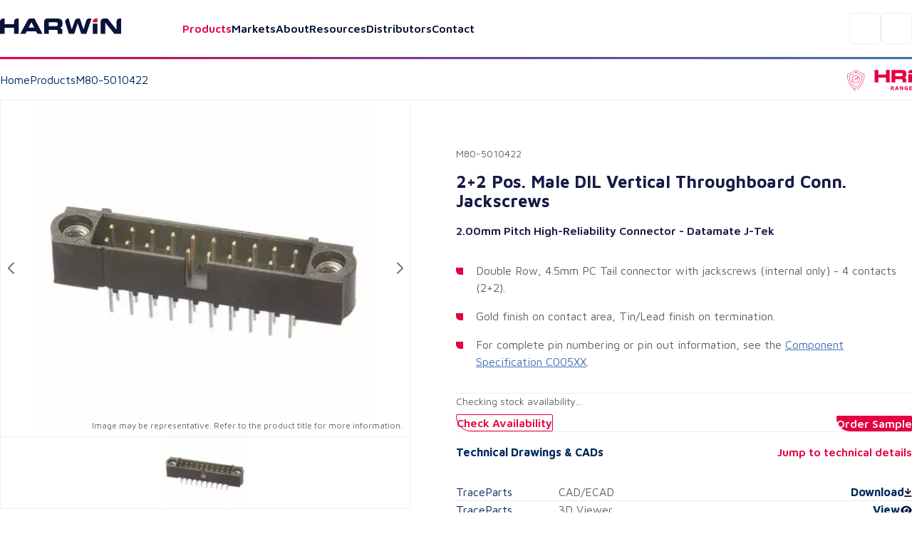

--- FILE ---
content_type: text/html; charset=utf-8
request_url: https://www.harwin.com/products/M80-5010422
body_size: 34318
content:
<!DOCTYPE html><html lang="en"><head><meta charSet="utf-8" data-next-head=""/><meta name="viewport" content="width=device-width" data-next-head=""/><title data-next-head="">Datamate J-Tek Vertical PCB Connector - M80-5010422 - Harwin</title><meta property="og:title" content="Datamate J-Tek Vertical PCB Connector - M80-5010422 - Harwin" data-next-head=""/><meta property="og:type" content="website" data-next-head=""/><meta name="description" content="2+2 Pos. Male DIL Vertical Throughboard Conn. Jackscrews" data-next-head=""/><meta name="image" content="https://content.harwin.com/transform/1b0ad541-20bd-45ff-ba0e-d077ec4ffab1/M80-5010422-1?io=transform%3Afit%2Cwidth%3A600%2Cheight%3A408" data-next-head=""/><meta name="twitter:image" content="https://content.harwin.com/transform/1b0ad541-20bd-45ff-ba0e-d077ec4ffab1/M80-5010422-1?io=transform%3Afit%2Cwidth%3A600%2Cheight%3A408" data-next-head=""/><meta property="og:image:height" content="1200" data-next-head=""/><meta property="og:image:width" content="630" data-next-head=""/><meta name="twitter:card" content="summary_large_image" data-next-head=""/><meta name="twitter:creator" content="@Harwin" data-next-head=""/><meta name="twitter:title" content="Datamate J-Tek Vertical PCB Connector - M80-5010422 - Harwin" data-next-head=""/><meta name="twitter:description" content="2+2 Pos. Male DIL Vertical Throughboard Conn. Jackscrews" data-next-head=""/><link rel="shortcut icon" type="image/png" href="/favicon.ico" data-next-head=""/><link rel="canonical" href="https://www.harwin.com/products/M80-5010422" data-next-head=""/><link rel="preload" href="/_next/static/media/6672d3b580ad1676-s.p.woff2" as="font" type="font/woff2" crossorigin="anonymous" data-next-font="size-adjust"/><link rel="preload" href="/_next/static/media/bd9b9909c3a641ff-s.p.woff2" as="font" type="font/woff2" crossorigin="anonymous" data-next-font="size-adjust"/><link rel="preload" href="/_next/static/css/fe0782a06c370d46.css" as="style"/><meta name="sentry-trace" content="88a06745b1a5b16a38ff06038e64320e-a6103ce58c4f8b75-1"/><meta name="baggage" content="sentry-environment=production,sentry-public_key=18642e5369d61fff7e607fd509374d99,sentry-trace_id=88a06745b1a5b16a38ff06038e64320e,sentry-org_id=19187,sentry-transaction=GET%20%2Fproducts%2F%5Bid%5D,sentry-sampled=true,sentry-sample_rand=0.9389531941930322,sentry-sample_rate=1"/><script type="application/ld+json" data-next-head="">{"@context":"https://schema.org","@type":"BreadcrumbList","itemListElement":[{"@type":"ListItem","position":1,"name":"Home","item":"https://www.harwin.com/"},{"@type":"ListItem","position":2,"name":"Products","item":"https://www.harwin.com/products/"},{"@type":"ListItem","position":3,"name":"M80-5010422"}]}</script><link rel="preload" as="image" imageSrcSet="https://content.harwin.com/transform/1b0ad541-20bd-45ff-ba0e-d077ec4ffab1/M80-5010422-1?io=transform:scale,width:750 1x, https://content.harwin.com/transform/1b0ad541-20bd-45ff-ba0e-d077ec4ffab1/M80-5010422-1?io=transform:scale,width:1920 2x" data-next-head=""/><link rel="stylesheet" href="/_next/static/css/fe0782a06c370d46.css" data-n-g=""/><noscript data-n-css=""></noscript><script defer="" noModule="" src="/_next/static/chunks/polyfills-42372ed130431b0a.js"></script><script src="/_next/static/chunks/webpack-6f2945b2c9f4f010.js" defer=""></script><script src="/_next/static/chunks/framework-d11a5cc559f6a0fa.js" defer=""></script><script src="/_next/static/chunks/main-474631941ee12e1b.js" defer=""></script><script src="/_next/static/chunks/pages/_app-2357cac07d0e76c0.js" defer=""></script><script src="/_next/static/chunks/2375daa4-7a1dee626b6c6ff2.js" defer=""></script><script src="/_next/static/chunks/2250-7e4a5ea9348b469c.js" defer=""></script><script src="/_next/static/chunks/4476-c9ef6a12006cf70f.js" defer=""></script><script src="/_next/static/chunks/7313-523ce772711268ee.js" defer=""></script><script src="/_next/static/chunks/7234-feffb9212c7e4b7c.js" defer=""></script><script src="/_next/static/chunks/pages/products/%5Bid%5D-0419b530ef835a4a.js" defer=""></script><script src="/_next/static/hCI5rMLmYaABc67AB9Ftl/_buildManifest.js" defer=""></script><script src="/_next/static/hCI5rMLmYaABc67AB9Ftl/_ssgManifest.js" defer=""></script><style data-styled="" data-styled-version="6.0.8">.psol-comp-viewbase-svgcontainer{width:0;height:0;visibility:hidden;overflow:hidden;}/*!sc*/
:root{-webkit-font-smoothing:antialiased;--header-height:5rem;--mobile-footer-height:3.75rem;--desktop-footer-height:6.375rem;--font-maven:'Maven Pro','Maven Pro Fallback';--font-oswald:'Oswald','Oswald Fallback';--font-weight-regular:400;--font-weight-medium:500;--font-weight-semibold:600;--font-weight-bold:700;--font-weight-extra-bold:800;--fluid-min-width:320;--fluid-max-width:1140;--fluid-screen:100vw;--fluid-bp:calc( (var(--fluid-screen) - var(--fluid-min-width) / 16 * 1rem) / (var(--fluid-max-width) - var(--fluid-min-width)) );--page-title-min:28.00;--page-ttle-max:80.00;--heading-title:calc( ((var(--page-title-min) / 16) * 1rem) + (var(--page-ttle-max) - var(--page-title-min)) * var(--fluid-bp) );--h1-min:35.00;--h1-max:60.00;--heading-1:calc( ((var(--h1-min) / 16) * 1rem) + (var(--h1-max) - var(--h1-min)) * var(--fluid-bp) );--h2-min:24.00;--h2-max:36.00;--heading-2:calc( ((var(--h2-min) / 16) * 1rem) + (var(--h2-max) - var(--h2-min)) * var(--fluid-bp) );--h3-min:20.00;--h3-max:24.00;--heading-3:calc( ((var(--h3-min) / 16) * 1rem) + (var(--h3-max) - var(--h3-min)) * var(--fluid-bp) );--h4-min:18.00;--h4-max:20.00;--heading-4:calc( ((var(--h4-min) / 16) * 1rem) + (var(--h4-max) - var(--h4-min)) * var(--fluid-bp) );--p-large-min:16.00;--p-large-max:20.00;--p-large:calc( ((var(--p-large-min) / 16) * 1rem) + (var(--p-large-max) - var(--p-large-min)) * var(--fluid-bp) );--p-regular:1rem;--p-small:0.875rem;--p-tiny:0.75rem;--black:#000;--primary:#212121;--secondary:#616161;--link:#012a5c;--lightestOverlay:rgba(1,42,91,0.01);--lightOverlay:rgba(1,42,92,0.05);--midOverlay:rgba(1,42,92,0.08);--darkOverlay:rgba(1,42,92,0.11);--backgroundGrey:#F2F4F7;--darkBlue:#161B44;--borderGrey:#d3d3d3;--borderGreyHover:#a4a4a4;--textGrey:#D9DFE7;--white:#fff;--hri:#E50040;--hriTintLight:#DA0236;--hriTintMid:#D30337;--hriTintDark:#CC0538;--bbi:#4470B6;--bbiTintLight:#416DB1;--bbiTintMid:#3F6AAF;--bbiTintDark:#3D68AC;--ezi:#714192;--eziTintLight:#6B408F;--eziTintMid:#683F8E;--eziTintDark:#653E8C;--inactiveLink:#a3a3a3;--blackFour:#5E6366;--error:rgba(229,0,52,0.05);--blueTint:rgba(230,231,235,1);--opaqueBlueTint:rgba(230,231,235,0.9);--darkBlue900:#09123A;--midBlue:#EBF0F5;--darkBlue50:#ECEDF2;--darkBlue25:#F4F5FA;--darkBlue800:#101A4A;--neutralGrey800:#313131;--red25:#FFE8EF;}/*!sc*/
@media screen and (min-width:1140px){:root{--fluid-screen:calc(var(--fluid-max-width) * 1px);}}/*!sc*/
*,*::before,*::after{box-sizing:border-box;margin:0;padding:0;}/*!sc*/
html{-moz-text-size-adjust:none;-webkit-text-size-adjust:none;text-size-adjust:none;}/*!sc*/
:focus-visible{outline-color:var(--link);outline-style:solid;outline-width:1px;}/*!sc*/
body,h1,h2,h3,h4,p,figure,blockquote,dl,dd{margin:0;}/*!sc*/
ul,ol{list-style:none;margin:0;}/*!sc*/
html{font-family:var(--font-maven);font-weight:var(--font-weight-regular);font-size:inherit;color:inherit;}/*!sc*/
body{min-height:100vh;line-height:1.5;background-color:var(--white);height:100%;}/*!sc*/
body.no-scroll{overflow:hidden;position:fixed;transform:translateZ(0);width:100vw;height:100vh;top:0;right:0;bottom:0;left:0;}/*!sc*/
h1,h2,h3,h4,button,input,label{line-height:1.1;}/*!sc*/
a:not([class]){text-decoration-skip-ink:auto;color:currentColor;}/*!sc*/
img,picture{max-width:100%;display:block;}/*!sc*/
input,button,textarea,select{font:inherit;}/*!sc*/
textarea:not([rows]){min-height:10rem;}/*!sc*/
main.menu-active:before{content:'';position:fixed;top:0px;right:0px;bottom:0px;width:100%;height:100%;background-color:black;opacity:0.5;z-index:3;}/*!sc*/
:target{scroll-margin-block:5ex;}/*!sc*/
a:not(:button){color:var(--secondary);}/*!sc*/
data-styled.g1[id="sc-global-eevzoC1"]{content:"sc-global-eevzoC1,"}/*!sc*/
.hZAsGb{max-width:95rem;width:100%;margin-inline:auto;padding-inline:1.25rem;z-index:1;}/*!sc*/
@media (min-width:48rem){.hZAsGb{padding-inline:2rem;}}/*!sc*/
data-styled.g2[id="sc-44a8ee3e-0"]{content:"hZAsGb,"}/*!sc*/
.jNJcFi{background-color:var(--link);}/*!sc*/
.dTLUnv{height:3px;width:100%;}/*!sc*/
.eGyczW{color:var(--hri);}/*!sc*/
.kaMQTu{max-width:22.5rem;width:100%;margin-left:auto;margin-right:auto;}/*!sc*/
.eolSHy{min-height:398px;}/*!sc*/
.gOwKFR{padding:2rem;}/*!sc*/
data-styled.g3[id="sc-62e8140b-0"]{content:"jWsTwh,jNJcFi,dTLUnv,eGyczW,kaMQTu,eolSHy,gOwKFR,"}/*!sc*/
.eQqDyp{display:flex;justify-content:space-between;}/*!sc*/
data-styled.g4[id="sc-5cc6a14c-0"]{content:"eQqDyp,"}/*!sc*/
.bxWNtY{background-image:linear-gradient( 90deg,#e50040 0%,#714192 50%,#4470b6 100% );}/*!sc*/
data-styled.g5[id="sc-5cc6a14c-1"]{content:"bxWNtY,"}/*!sc*/
.cBuup>*+*{margin-top:3rem;}/*!sc*/
.iKimgM>*+*{margin-top:2rem;}/*!sc*/
.cZDua-D>*+*{margin-top:1rem;}/*!sc*/
.feAuKZ>*+*{margin-top:1rem;}/*!sc*/
@media (min-width: 40em){.feAuKZ>*+*{margin-top:0;margin-top:0;}}/*!sc*/
.jffMQE>*+*{margin-top:1.5rem;}/*!sc*/
.GyJpB>*+*{margin-top:.5rem;}/*!sc*/
.ffUEWn{width:100%;}/*!sc*/
.ffUEWn>*+*{margin-top:2rem;}/*!sc*/
.egLBsw{width:100%;}/*!sc*/
.egLBsw>*+*{margin-top:1rem;}/*!sc*/
.ccOTds>*+*{margin-top:.5rem;}/*!sc*/
@media (min-width: 40em){.ccOTds>*+*{margin-top:0;margin-top:.5rem;}}/*!sc*/
@media (min-width: 52em){.ccOTds>*+*{margin-top:0;margin-top:1rem;}}/*!sc*/
.cjRZZO>*+*{margin-top:.5rem;}/*!sc*/
@media (min-width: 40em){.cjRZZO>*+*{margin-top:0;margin-top:.5rem;}}/*!sc*/
@media (min-width: 52em){.cjRZZO>*+*{margin-top:0;margin-top:.5rem;}}/*!sc*/
@media (min-width: 64em){.cjRZZO>*+*{margin-top:0;margin-top:2rem;}}/*!sc*/
.pBHAJ>*+*{margin-top:2rem;}/*!sc*/
@media (min-width: 40em){.pBHAJ>*+*{margin-top:0;margin-top:2rem;}}/*!sc*/
@media (min-width: 52em){.pBHAJ>*+*{margin-top:0;margin-top:2rem;}}/*!sc*/
@media (min-width: 64em){.pBHAJ>*+*{margin-top:0;margin-top:4rem;}}/*!sc*/
.dfoATw>*+*{margin-top:2rem;}/*!sc*/
@media (min-width: 40em){.dfoATw>*+*{margin-top:0;margin-top:3rem;}}/*!sc*/
@media (min-width: 52em){.dfoATw>*+*{margin-top:0;margin-top:4rem;}}/*!sc*/
.epkozK>*+*{margin-top:4rem;}/*!sc*/
.gBAVDr>*+*{margin-top:1.5rem;}/*!sc*/
@media (min-width: 40em){.gBAVDr>*+*{margin-top:0;margin-top:3rem;}}/*!sc*/
@media (min-width: 52em){.gBAVDr>*+*{margin-top:0;margin-top:3rem;}}/*!sc*/
data-styled.g6[id="sc-afb0d0d3-0"]{content:"cBuup,iKimgM,cZDua-D,feAuKZ,jffMQE,GyJpB,ffUEWn,egLBsw,ccOTds,cjRZZO,pBHAJ,dfoATw,epkozK,gBAVDr,"}/*!sc*/
.hBoNpT{font-family:inherit;line-height:1.5;font-weight:var(--font-weight-semibold);font-size:var(--p-regular);color:var(--white);}/*!sc*/
.eXhGpS{font-family:inherit;line-height:1.5;font-weight:var(--font-weight-regular);font-size:var(--p-regular);padding:1rem;}/*!sc*/
@media screen and (min-width: 40em){.eXhGpS{padding:1rem;}}/*!sc*/
@media screen and (min-width: 52em){.eXhGpS{padding:0;}}/*!sc*/
.fksCwT{font-family:inherit;line-height:1.5;font-weight:var(--font-weight-semibold);font-size:var(--p-regular);color:var(--hri);font-size:1.25rem;}/*!sc*/
.btbOFC{font-family:inherit;line-height:1.5;font-weight:var(--font-weight-regular);font-size:var(--p-regular);margin-left:auto;margin-right:auto;max-width:22.75rem;}/*!sc*/
.caAQzB{font-family:inherit;line-height:1.5;font-weight:var(--font-weight-regular);font-size:var(--p-small);color:var(--blackFour);}/*!sc*/
.fQUmJh{font-family:inherit;line-height:1.5;font-weight:var(--font-weight-regular);font-size:var(--p-regular);color:var(--link);}/*!sc*/
.iACAQf{font-family:inherit;line-height:1.5;font-weight:var(--font-weight-regular);font-size:var(--p-small);color:var(--inactiveLink);}/*!sc*/
.cejVpc{font-family:inherit;line-height:1.5;font-weight:var(--font-weight-bold);font-size:var(--p-regular);color:var(--darkBlue);}/*!sc*/
.fQhBCC{font-family:inherit;line-height:1.5;font-weight:var(--font-weight-regular);font-size:var(--p-small);color:var(--secondary);}/*!sc*/
.jueXmS{font-family:inherit;line-height:1.5;font-weight:var(--font-weight-semibold);font-size:var(--p-regular);color:var(--darkBlue);}/*!sc*/
.jJETCz{font-family:inherit;line-height:1.5;font-weight:var(--font-weight-regular);font-size:var(--p-regular);color:var(--secondary);}/*!sc*/
.uKYHP{font-family:inherit;line-height:1.5;font-weight:var(--font-weight-semibold);font-size:var(--p-regular);color:var(--hri);}/*!sc*/
.bWGlDH{font-family:inherit;line-height:1.5;font-weight:var(--font-weight-semibold);font-size:var(--p-regular);color:var(--darkBlue900);}/*!sc*/
.fOQlTe{font-family:inherit;line-height:1.5;font-weight:var(--font-weight-regular);font-size:var(--p-regular);color:var(--darkBlue900);}/*!sc*/
.kqNMTJ{font-family:inherit;line-height:1.5;font-weight:var(--font-weight-regular);font-size:var(--p-regular);color:var(--darkBlue900);font-weight:var(--font-weight-semibold);}/*!sc*/
.btmwsH{font-family:inherit;line-height:1.5;font-weight:var(--font-weight-regular);font-size:var(--p-regular);color:var(--secondary);font-size:0.8125rem;}/*!sc*/
data-styled.g7[id="sc-8e5228eb-0"]{content:"hBoNpT,eXhGpS,fksCwT,btbOFC,caAQzB,fQUmJh,iACAQf,cejVpc,fQhBCC,jueXmS,jJETCz,uKYHP,bWGlDH,fOQlTe,kqNMTJ,btmwsH,"}/*!sc*/
.kwUnzk{font-weight:var(--font-weight-bold);line-height:1.15;font-family:var(--font-oswald);font-size:var(--heading-2);text-transform:uppercase;color:var(--hri);}/*!sc*/
.htIheB{font-weight:var(--font-weight-bold);line-height:1.15;font-family:var(--font-oswald);font-size:var(--heading-4);text-transform:uppercase;color:var(--link);}/*!sc*/
.jJtEqg{font-weight:var(--font-weight-bold);line-height:1.15;font-family:var(--font-oswald);font-size:var(--heading-1);text-transform:uppercase;}/*!sc*/
.ctjHTd{font-weight:var(--font-weight-bold);line-height:1.15;font-family:var(--font-oswald);font-size:var(--heading-3);font-family:var(--font-maven);color:var(--darkBlue);}/*!sc*/
.bStVyJ{font-weight:var(--font-weight-bold);line-height:1.15;font-family:var(--font-oswald);font-size:var(--heading-5);font-family:var(--font-maven);color:var(--link);}/*!sc*/
.eYhLyT{font-weight:var(--font-weight-bold);line-height:1.15;font-family:var(--font-oswald);font-size:var(--heading-2);text-transform:uppercase;color:var(--link);}/*!sc*/
.feNjtI{font-weight:var(--font-weight-bold);line-height:1.15;font-family:var(--font-oswald);font-size:var(--heading-3);font-family:var(--font-maven);color:var(--darkBlue900);}/*!sc*/
.jHXYbH{font-weight:var(--font-weight-bold);line-height:1.15;font-family:var(--font-oswald);font-size:var(--heading-3);font-family:var(--font-maven);color:var(--link);}/*!sc*/
.cCHREE{font-weight:var(--font-weight-bold);line-height:1.15;font-family:var(--font-oswald);font-size:var(--heading-2);text-transform:uppercase;color:var(--darkBlue900);}/*!sc*/
.cZcNRA{font-weight:var(--font-weight-bold);line-height:1.15;font-family:var(--font-oswald);font-size:var(--heading-3);font-family:var(--font-maven);color:var(--hri);}/*!sc*/
data-styled.g13[id="sc-90ecc537-0"]{content:"kwUnzk,htIheB,jJtEqg,ctjHTd,bStVyJ,eYhLyT,feNjtI,jHXYbH,cCHREE,cZcNRA,"}/*!sc*/
.gLvuFq{position:absolute;width:100%;top:5rem;left:0;height:calc(100dvh - 5rem);background-color:var(--white);display:none;z-index:4;overflow-y:scroll;border-top:1px solid var(--backgroundGrey);}/*!sc*/
.gLvuFq [data-active]{color:var(--hri);}/*!sc*/
@media (min-width:67.5rem){.gLvuFq{display:block;top:auto;left:auto;position:relative;height:auto;width:max-content;background-color:transparent;overflow-y:visible;border-top:0;}}/*!sc*/
data-styled.g46[id="sc-c2fb9045-1"]{content:"gLvuFq,"}/*!sc*/
.lkwFZl{display:flex;flex-direction:column;align-items:flex-start;justify-content:flex-start;width:100%;}/*!sc*/
@media (min-width:67.5rem){.lkwFZl{flex-direction:row;align-items:center;justify-content:space-between;}}/*!sc*/
data-styled.g47[id="sc-c2fb9045-2"]{content:"lkwFZl,"}/*!sc*/
.QudfI{position:static;background:transparent;}/*!sc*/
.jGUoVu{top:5rem;position:fixed;left:0;width:100%;z-index:2;height:100%;}/*!sc*/
@media (min-width: 67.5rem){.jGUoVu{position:absolute;top:150%;left:1rem;background-color:var(--white);padding:2.5rem;width:28.5rem;border:1px solid var(--darkBlue50);border-radius:0.3125rem 0.3125rem 0.3125rem 3.125rem;z-index:20;height:auto;}}/*!sc*/
data-styled.g48[id="sc-c2fb9045-3"]{content:"QudfI,jGUoVu,"}/*!sc*/
.NwSEX{font-weight:var(--font-weight-semibold);font-size:1.25rem;color:var(--darkBlue900);text-decoration:none;transition:color 0.15s ease-in-out;appearance:none;border:0;background:none;cursor:pointer;width:100%;text-align:left;padding-block:1.5rem;line-height:1;}/*!sc*/
.NwSEX:hover{color:var(--hri);}/*!sc*/
@media (min-width:67.5rem){.NwSEX{padding-inline:1rem;padding-block:0.25rem;font-size:1rem;}}/*!sc*/
data-styled.g49[id="sc-c2fb9045-4"]{content:"NwSEX,"}/*!sc*/
.hXTeD{display:flex;align-items:flex-start;flex-direction:row;border-bottom:1px solid var(--backgroundGrey);padding-inline:1.25rem;width:100%;}/*!sc*/
@media (min-width:67.5rem){.hXTeD{position:relative;}}/*!sc*/
.hXTeD a{font-weight:var(--font-weight-semibold);font-size:1.25rem;color:var(--darkBlue900);text-decoration:none;transition:color 0.15s ease-in-out;appearance:none;border:0;background:none;cursor:pointer;width:100%;text-align:left;padding-block:1.5rem;line-height:1;}/*!sc*/
.hXTeD a:hover{color:var(--hri);}/*!sc*/
@media (min-width:67.5rem){.hXTeD a{padding-inline:1rem;padding-block:0.25rem;font-size:1rem;}}/*!sc*/
.hXTeD:last-child .sc-c2fb9045-0{display:block;}/*!sc*/
@media (min-width:67.5rem){.hXTeD:last-child .sc-c2fb9045-0{display:none;}}/*!sc*/
@media (min-width:67.5rem){.hXTeD{flex-direction:row;border-bottom:0;padding-inline:0;}}/*!sc*/
data-styled.g50[id="sc-c2fb9045-5"]{content:"hXTeD,"}/*!sc*/
@media (min-width:67.5rem){.fFGPLl{display:flex;align-items:center;gap:0;}}/*!sc*/
data-styled.g51[id="sc-c2fb9045-6"]{content:"fFGPLl,"}/*!sc*/
.dzslUf{position:relative;}/*!sc*/
data-styled.g52[id="sc-c2fb9045-7"]{content:"dzslUf,"}/*!sc*/
.garEHU{position:relative;}/*!sc*/
data-styled.g53[id="sc-c2fb9045-8"]{content:"garEHU,"}/*!sc*/
.iXAHab{position:fixed;top:5rem;left:0;right:0;margin-inline:auto;background:var(--white);display:none;overflow-y:auto;z-index:2;max-height:calc(100vh - 5rem);}/*!sc*/
.iXAHab[data-state='open']{display:block;}/*!sc*/
@media (min-width:67.5rem){.iXAHab{display:block;}}/*!sc*/
data-styled.g54[id="sc-c2fb9045-9"]{content:"iXAHab,"}/*!sc*/
.dWqvGI{font-weight:var(--font-weight-semibold);font-size:1.25rem;color:var(--darkBlue900);text-decoration:none;transition:color 0.15s ease-in-out;appearance:none;border:0;background:none;cursor:pointer;width:100%;text-align:left;padding-block:1.5rem;line-height:1;color:var(--hri);display:flex;align-items:center;gap:0.4rem;justify-content:space-between;}/*!sc*/
.dWqvGI:hover{color:var(--hri);}/*!sc*/
@media (min-width:67.5rem){.dWqvGI{padding-inline:1rem;padding-block:0.25rem;font-size:1rem;}}/*!sc*/
@media (prefers-reduced-motion:no-preference){.dWqvGI svg{transition:transform 250ms ease;transform-origin:center;}}/*!sc*/
@media (min-width:67.5rem){.dWqvGI[data-state='open'] svg{transform:rotate(-180deg);}}/*!sc*/
.eTFEMI{font-weight:var(--font-weight-semibold);font-size:1.25rem;color:var(--darkBlue900);text-decoration:none;transition:color 0.15s ease-in-out;appearance:none;border:0;background:none;cursor:pointer;width:100%;text-align:left;padding-block:1.5rem;line-height:1;color:var(--darkBlue900);display:flex;align-items:center;gap:0.4rem;justify-content:space-between;}/*!sc*/
.eTFEMI:hover{color:var(--hri);}/*!sc*/
@media (min-width:67.5rem){.eTFEMI{padding-inline:1rem;padding-block:0.25rem;font-size:1rem;}}/*!sc*/
@media (prefers-reduced-motion:no-preference){.eTFEMI svg{transition:transform 250ms ease;transform-origin:center;}}/*!sc*/
@media (min-width:67.5rem){.eTFEMI[data-state='open'] svg{transform:rotate(-180deg);}}/*!sc*/
data-styled.g55[id="sc-c2fb9045-10"]{content:"dWqvGI,eTFEMI,"}/*!sc*/
.kFlEgj{transform:rotate(-90deg);position:relative;top:0.125rem;}/*!sc*/
@media (max-width:67.4975rem){.kFlEgj svg{font-size:unset;}}/*!sc*/
@media (min-width:67.5rem){.kFlEgj{transform:rotate(0);display:block;}}/*!sc*/
data-styled.g56[id="sc-c2fb9045-11"]{content:"kFlEgj,"}/*!sc*/
.jAZFxR{padding:1.25rem;width:100%;border-bottom:1px solid var(--backgroundGrey);display:block;}/*!sc*/
@media (min-width:67.5rem){.jAZFxR{display:none;}}/*!sc*/
data-styled.g57[id="sc-c2fb9045-12"]{content:"jAZFxR,"}/*!sc*/
.hojXOa{appearance:none;border:0;cursor:pointer;background-color:transparent;display:block;width:1.25rem;}/*!sc*/
@media (min-width:67.5rem){.hojXOa{display:none;}}/*!sc*/
data-styled.g59[id="sc-a56fa670-0"]{content:"hojXOa,"}/*!sc*/
.gNihCH{appearance:none;border:0;background-color:transparent;border:1px solid var(--darkBlue50);border-radius:0.3125rem;height:44px;width:44px;display:flex;align-items:center;justify-content:center;cursor:pointer;}/*!sc*/
@media (min-width:85rem){.gNihCH{display:none;}}/*!sc*/
data-styled.g60[id="sc-369d43a1-0"]{content:"gNihCH,"}/*!sc*/
.jFgBOS{max-width:52.65rem;width:100%;}/*!sc*/
data-styled.g61[id="sc-63eab090-0"]{content:"jFgBOS,"}/*!sc*/
.gDBYhk{color:var(--link);text-decoration:none;font-weight:var(--font-weight-regular);}/*!sc*/
.gDBYhk:hover{text-decoration:underline;}/*!sc*/
.fFHvoS{color:var(--link);text-decoration:none;font-weight:var(--font-weight-regular);color:var(--secondary);}/*!sc*/
.fFHvoS:hover{text-decoration:underline;}/*!sc*/
data-styled.g62[id="sc-5845d235-0"]{content:"gDBYhk,fFHvoS,"}/*!sc*/
.lltDcz{background:var(--white);width:2.5rem;height:2.5rem;display:flex;align-items:center;justify-content:center;border-radius:0.3125rem;border:none;cursor:pointer;}/*!sc*/
data-styled.g63[id="sc-a0b8190b-0"]{content:"lltDcz,"}/*!sc*/
.hETScH{background-image:url('/images/footer-background.webp');background-repeat:no-repeat;background-size:cover;overflow:hidden;}/*!sc*/
@media (max-width:59.9375rem){.hETScH{position:relative;z-index:0;}}/*!sc*/
data-styled.g64[id="sc-a0b8190b-1"]{content:"hETScH,"}/*!sc*/
.fMWJED{padding-block:1.25rem;display:flex;align-items:center;gap:1rem;justify-content:space-between;}/*!sc*/
@media (min-width:48rem){.fMWJED{padding-block:4.5rem;}}/*!sc*/
data-styled.g65[id="sc-a0b8190b-2"]{content:"fMWJED,"}/*!sc*/
.kJgOIH{display:flex;justify-content:flex-end;background-color:var(--white);}/*!sc*/
@media (min-width:48rem){.kJgOIH{background-color:transparent;}}/*!sc*/
data-styled.g66[id="sc-a0b8190b-3"]{content:"kJgOIH,"}/*!sc*/
.lddfNw{background-color:var(--white);padding-block:2rem;padding-inline:0;border-top-left-radius:0.5rem;max-width:100%;width:100%;position:relative;z-index:1;display:grid;gap:2.5rem;grid-template-columns:1fr;}/*!sc*/
@media (min-width:48rem){.lddfNw{max-width:100%;padding-block-start:3.25rem;padding-block:4rem;padding-inline:2rem 0;gap:2rem;}}/*!sc*/
@media (min-width:55rem){.lddfNw{grid-template-columns:18rem auto;justify-content:space-between;}}/*!sc*/
@media (min-width:65.5rem){.lddfNw{padding-inline:4rem;}}/*!sc*/
@media (min-width:81.25rem){.lddfNw{max-width:80%;}}/*!sc*/
.lddfNw:after{content:'';position:absolute;height:100%;width:100%;top:0;left:100%;background-color:var(--white);z-index:-1;}/*!sc*/
data-styled.g67[id="sc-a0b8190b-4"]{content:"lddfNw,"}/*!sc*/
.bcCiCD{display:grid;gap:2.5rem;grid-template-columns:1fr;}/*!sc*/
@media (min-width:48rem){.bcCiCD{gap:2.5rem;grid-template-columns:repeat(2,1fr);justify-content:space-between;width:100%;}}/*!sc*/
@media (min-width:55rem){.bcCiCD{grid-column:auto;gap:2rem;grid-template-columns:auto auto;}}/*!sc*/
data-styled.g68[id="sc-a0b8190b-5"]{content:"bcCiCD,"}/*!sc*/
.ehkRZa{order:1;}/*!sc*/
@media (min-width:55rem){.ehkRZa{order:-1;}}/*!sc*/
data-styled.g69[id="sc-a0b8190b-6"]{content:"ehkRZa,"}/*!sc*/
.hbntwB{display:flex;align-items:center;gap:1rem;}/*!sc*/
.hbntwB div{border:1px solid var(--darkBlue50);border-radius:0.3125rem;transition:opacity 0.2s ease-in-out;}/*!sc*/
.hbntwB div:hover{opacity:0.5;}/*!sc*/
data-styled.g70[id="sc-a0b8190b-7"]{content:"hbntwB,"}/*!sc*/
.HIoVW{display:flex;align-items:flex-start;justify-content:space-between;flex-direction:column;padding-block-start:1rem;border-top:1px solid var(--midOverlay);grid-column:1/-1;order:2;gap:1.5625rem;font-size:0.8125rem;}/*!sc*/
@media (max-width:47.9375rem){.HIoVW >p{color:var(--darkBlue900);}}/*!sc*/
@media (min-width:65.5rem){.HIoVW{gap:1rem;flex-direction:row;align-items:center;flex-wrap:wrap;}}/*!sc*/
data-styled.g71[id="sc-a0b8190b-8"]{content:"HIoVW,"}/*!sc*/
.ikzZYD{display:flex;align-items:flex-start;flex-wrap:wrap;gap:1.5625rem;}/*!sc*/
@media (min-width:40rem){.ikzZYD{gap:1rem;flex-direction:column;flex-direction:row;align-items:center;}}/*!sc*/
@media (min-width:65.5rem){.ikzZYD{flex-wrap:nowrap;}}/*!sc*/
data-styled.g72[id="sc-a0b8190b-9"]{content:"ikzZYD,"}/*!sc*/
.eIAXlN{appearance:none;cursor:pointer;display:flex;gap:0.8rem;align-items:center;justify-content:space-between;text-decoration:none;text-align:center;font-family:var(--font-maven);font-weight:var(--font-weight-semibold);font-size:1rem;background-color:var(--white);color:var(--hri);padding-inline:1.25rem;padding-block:0.35rem;line-height:1.375rem;width:max-content;border-radius:0.1875rem 0.1875rem 0.1875rem 1.5625rem;border:0;transition:border-color 0.15s ease-in-out,background-color 0.15s ease-in-out;margin-left:auto;background-color:var(--hri);color:var(--white);}/*!sc*/
@media (min-width:48rem){.eIAXlN{padding-inline:1.5rem;padding-block:0.55rem;}}/*!sc*/
.eIAXlN:hover{background-color:var(--hri);color:var(--white);text-decoration:none;}/*!sc*/
.eIAXlN:disabled{cursor:not-allowed;opacity:0.5;}/*!sc*/
.eIAXlN:hover{background-color:var(--hriTintDark);}/*!sc*/
.iUYGfj{appearance:none;cursor:pointer;display:flex;gap:0.8rem;align-items:center;justify-content:space-between;text-decoration:none;text-align:center;font-family:var(--font-maven);font-weight:var(--font-weight-semibold);font-size:1rem;background-color:var(--white);color:var(--hri);padding-inline:1.25rem;padding-block:0.35rem;line-height:1.375rem;width:max-content;border-radius:0.1875rem 0.1875rem 0.1875rem 1.5625rem;border:0;transition:border-color 0.15s ease-in-out,background-color 0.15s ease-in-out;color:var(--hri);background-color:var(--white);border-width:1px;border-style:solid;border-color:var(--white);border:1px solid var(--hri);}/*!sc*/
@media (min-width:48rem){.iUYGfj{padding-inline:1.5rem;padding-block:0.55rem;}}/*!sc*/
.iUYGfj:hover{background-color:var(--hri);color:var(--white);text-decoration:none;}/*!sc*/
.iUYGfj:disabled{cursor:not-allowed;opacity:0.5;}/*!sc*/
.iUYGfj:hover{background-color:var(--hri);color:var(--white);opacity:1;}/*!sc*/
.ggSfif{appearance:none;cursor:pointer;display:flex;gap:0.8rem;align-items:center;justify-content:space-between;text-decoration:none;text-align:center;font-family:var(--font-maven);font-weight:var(--font-weight-semibold);font-size:1rem;background-color:var(--white);color:var(--hri);padding-inline:1.25rem;padding-block:0.35rem;line-height:1.375rem;width:max-content;border-radius:0.1875rem 0.1875rem 0.1875rem 1.5625rem;border:0;transition:border-color 0.15s ease-in-out,background-color 0.15s ease-in-out;background-color:var(--hri);color:var(--white);}/*!sc*/
@media (min-width:48rem){.ggSfif{padding-inline:1.5rem;padding-block:0.55rem;}}/*!sc*/
.ggSfif:hover{background-color:var(--hri);color:var(--white);text-decoration:none;}/*!sc*/
.ggSfif:disabled{cursor:not-allowed;opacity:0.5;}/*!sc*/
.ggSfif:hover{background-color:var(--hriTintDark);}/*!sc*/
data-styled.g73[id="sc-ba3557ce-0"]{content:"eIAXlN,iUYGfj,ggSfif,"}/*!sc*/
.byioHP{text-decoration:none;display:inline-block;text-transform:capitalize;}/*!sc*/
.byioHP:last-child{overflow:hidden;text-overflow:ellipsis;white-space:nowrap;}/*!sc*/
.byioHP a{text-decoration:none;}/*!sc*/
.byioHP >a:hover{text-decoration:underline;}/*!sc*/
data-styled.g77[id="sc-ad244d51-0"]{content:"byioHP,"}/*!sc*/
.dwFFwV{display:flex;align-items:center;gap:0.5rem;margin-top:1rem;margin-bottom:1rem;}/*!sc*/
.dwFFwV svg{position:relative;top:2px;}/*!sc*/
data-styled.g78[id="sc-ad244d51-1"]{content:"dwFFwV,"}/*!sc*/
.gqgjxZ{display:flex;flex-direction:column;}/*!sc*/
data-styled.g83[id="sc-b53bdcf2-1"]{content:"gqgjxZ,"}/*!sc*/
.cPNPvy{overflow:hidden;display:flex;align-items:center;justify-content:center;cursor:pointer;height:100%;position:relative;}/*!sc*/
.cPNPvy img{transition:transform 0.2s ease-in-out;}/*!sc*/
.cPNPvy:hover img{transform:scale(1.05);}/*!sc*/
data-styled.g84[id="sc-b53bdcf2-2"]{content:"cPNPvy,"}/*!sc*/
.fIJaqQ{max-height:34.7rem;width:100%;border:1px solid var(--midOverlay);}/*!sc*/
.fIJaqQ .swiper-wrapper{height:100%;max-height:6.25rem;}/*!sc*/
.fIJaqQ .swiper{height:100%;width:100%;margin-left:0;margin-right:0;}/*!sc*/
.fIJaqQ .swiper-slide{width:100%;height:auto!important;border-right:1px solid var(--midOverlay);position:relative;}/*!sc*/
.fIJaqQ .swiper-slide:first-child{border-left:none;}/*!sc*/
.fIJaqQ .swiper-slide:last-child{border-right:none;}/*!sc*/
.fIJaqQ .swiper-slide:nth-last-child(1):nth-child(n + 7){border:0;}/*!sc*/
.fIJaqQ .swiper-vertical .swiper-button-next,.fIJaqQ .swiper-vertical .swiper-button-prev{left:50%;transform:rotate(90deg);transform-origin:left center;color:var(--hri);transition:opacity 0.2s ease-in-out;}/*!sc*/
.fIJaqQ .swiper-vertical .swiper-button-next:hover,.fIJaqQ .swiper-vertical .swiper-button-prev:hover{opacity:0.7;}/*!sc*/
.fIJaqQ .swiper-vertical .swiper-button-prev{top:calc(var(--swiper-navigation-size) / 2);}/*!sc*/
.fIJaqQ .swiper-vertical .swiper-button-next{top:auto;bottom:calc(var(--swiper-navigation-size) / 2);}/*!sc*/
data-styled.g86[id="sc-b53bdcf2-4"]{content:"fIJaqQ,"}/*!sc*/
.iBiaR{margin:0 auto;overflow:hidden;position:relative;width:100%;height:100%;max-height:29.5rem;border:1px solid var(--midOverlay);border-bottom:none;border-top:none;}/*!sc*/
.iBiaR .swiper{height:100%;}/*!sc*/
.iBiaR .swiper-slide{width:100%;height:100%;}/*!sc*/
.iBiaR .swiper-button-next,.iBiaR .swiper-button-prev{width:44px;height:44px;display:flex;justify-content:center;align-items:center;z-index:5;}/*!sc*/
.iBiaR .swiper-button-next::after,.iBiaR .swiper-button-prev::after{font-size:1rem;color:rgba(97,97,97,1);font-weight:700;}/*!sc*/
.iBiaR .swiper-button-next{justify-content:flex-end;}/*!sc*/
.iBiaR .swiper-button-prev{justify-content:flex-start;}/*!sc*/
data-styled.g87[id="sc-b53bdcf2-5"]{content:"iBiaR,"}/*!sc*/
.jsHPyV{position:absolute;width:100%;bottom:0;z-index:1;text-wrap:balance;text-align:center;color:var(--secondary);font-size:0.75rem;padding:0.4rem 0.6rem;}/*!sc*/
@media (min-width:59.9375rem){.jsHPyV{text-align:right;}}/*!sc*/
data-styled.g88[id="sc-b53bdcf2-6"]{content:"jsHPyV,"}/*!sc*/
.cPBRZs{position:relative;background-color:var(--white);overflow:hidden;width:100%;height:100%;border-radius:0.3125rem;}/*!sc*/
.cPBRZs img{transition:transform 0.2s ease-in-out;}/*!sc*/
.cPBRZs:hover .product-image{transform:scale(1.05);}/*!sc*/
data-styled.g93[id="sc-cf24adbc-2"]{content:"cPBRZs,"}/*!sc*/
.ciaMID{position:relative;padding:1rem;}/*!sc*/
data-styled.g94[id="sc-cf24adbc-3"]{content:"ciaMID,"}/*!sc*/
.bUwmnM{position:relative;overflow:hidden;width:100%;border-bottom:0.125rem solid var(--lightOverlay);display:flex;align-items:center;justify-content:center;height:15.625rem;}/*!sc*/
.bUwmnM img{transition:transform 0.2s ease-in-out;width:100%;height:auto;object-fit:contain;max-width:20.25rem;aspect-ratio:1.296;}/*!sc*/
.bUwmnM .loading-state{width:100%;height:100%;background-color:var(--lightOverlay);}/*!sc*/
.bUwmnM .loading-state.blank{background-color:var(--white);}/*!sc*/
data-styled.g97[id="sc-cf24adbc-6"]{content:"bUwmnM,"}/*!sc*/
.kfdxqC{gyrvJD width:100%;animation:gyrvJD 1.2s linear infinite forwards;background:#f6f7f8;background:linear-gradient(to right,#f6f7f8 8%,#eaebed 18%,#f6f7f8 33%);background-size:800px 104px;position:relative;overflow:hidden;border-radius:0.25rem;height:1.5rem;}/*!sc*/
data-styled.g98[id="sc-aa582747-0"]{content:"kfdxqC,"}/*!sc*/
.hztOFL{position:relative;appearance:none;border:0;background-color:transparent;border:1px solid var(--darkBlue50);border-radius:0.3125rem;height:44px;width:44px;display:flex;align-items:center;justify-content:center;cursor:pointer;aspect-ratio:1;}/*!sc*/
data-styled.g100[id="sc-51d6f771-0"]{content:"hztOFL,"}/*!sc*/
.eZdMhP{display:flex;align-items:center;justify-content:space-between;}/*!sc*/
data-styled.g102[id="sc-9e0db48-0"]{content:"eZdMhP,"}/*!sc*/
.cuKWXT{width:100%;display:flex;justify-content:flex-end;position:relative;}/*!sc*/
.cuKWXT .search-icon{position:absolute;right:1rem;top:50%;transform:translateY(-50%);pointer-events:none;}/*!sc*/
data-styled.g104[id="sc-9e0db48-2"]{content:"cuKWXT,"}/*!sc*/
.iHhEHs{appearance:none;width:100%;border:0;background-color:transparent;border:1px solid var(--darkBlue50);border-radius:0.3125rem 0.3125rem 0.3125rem 1.25rem;color:var(--secondary);font-size:var(--p);font-weight:var(--font-weight-regular);padding-inline:1.25rem;padding-block:0.5rem;line-height:1.75;transition:max-width 0.15s ease-in-out;max-width:100%;}/*!sc*/
.iHhEHs::placeholder{color:var(--secondary);}/*!sc*/
.iHhEHs:hover{border-color:var(--borderGreyHover);}/*!sc*/
.iHhEHs:active,.iHhEHs:focus,.iHhEHs:focus-visible{outline-color:var(--primary);outline-style:solid;}/*!sc*/
@media (min-width:85rem){.iHhEHs{max-width:19.6875rem;}}/*!sc*/
data-styled.g106[id="sc-9e0db48-4"]{content:"iHhEHs,"}/*!sc*/
.dXjNjh{position:absolute;width:100%;height:100%;min-width:20rem;z-index:4;background-color:#fff;padding:1rem;border-top:1px solid var(--midOverlay);top:0;overflow:hidden;position:fixed;top:0;left:0;right:0;bottom:0;display:none;display:none;}/*!sc*/
@media (min-width:85rem){.dXjNjh{height:auto;display:block;position:relative;width:100%;min-width:20rem;border-top:0;padding:0;top:-1px;overflow:unset;}}/*!sc*/
.gTjMlV{position:absolute;width:100%;height:100%;min-width:20rem;z-index:4;background-color:#fff;padding:1rem;border-top:1px solid var(--midOverlay);top:0;overflow:hidden;position:fixed;top:0;left:0;right:0;bottom:0;display:none;}/*!sc*/
@media (min-width:85rem){.gTjMlV{height:auto;display:block;position:relative;width:100%;min-width:20rem;border-top:0;padding:0;top:-1px;overflow:unset;display:none;}}/*!sc*/
data-styled.g109[id="sc-f549039c-0"]{content:"dXjNjh,gTjMlV,"}/*!sc*/
.ctMyPN{position:relative;z-index:4;}/*!sc*/
.ctMyPN .headroom--pinned{background-color:var(--white);box-shadow:0 0.125rem 0.25rem rgba(0,0,0,0.05);}/*!sc*/
data-styled.g110[id="sc-9e7e8344-0"]{content:"ctMyPN,"}/*!sc*/
.buLBcx{position:relative;background-color:var(--white);}/*!sc*/
data-styled.g111[id="sc-9e7e8344-1"]{content:"buLBcx,"}/*!sc*/
.kZKqhR{display:flex;align-items:center;justify-content:flex-end;gap:1.25rem;}/*!sc*/
data-styled.g112[id="sc-9e7e8344-2"]{content:"kZKqhR,"}/*!sc*/
.bDXtyW{display:grid;align-items:center;grid-template-columns:1fr 1fr;min-height:5rem;}/*!sc*/
@media (min-width:67.5rem){.bDXtyW{grid-template-columns:19% 1fr 1fr;}}/*!sc*/
@media (min-width:72rem){.bDXtyW{grid-template-columns:20% auto auto;}}/*!sc*/
@media (min-width:85rem){.bDXtyW{grid-template-columns:17% auto auto;}}/*!sc*/
@media (min-width:87.5rem){.bDXtyW{grid-template-columns:20% auto auto;}}/*!sc*/
data-styled.g113[id="sc-9e7e8344-3"]{content:"bDXtyW,"}/*!sc*/
.bKbZnL{max-width:8.75rem;width:100%;}/*!sc*/
data-styled.g114[id="sc-9e7e8344-4"]{content:"bKbZnL,"}/*!sc*/
.dPaWuB{position:fixed;top:0;right:0;bottom:0;width:100%;height:100%;z-index:5;}/*!sc*/
.dPaWuB[aria-hidden='true']{opacity:0;pointer-events:none;visibility:hidden;}/*!sc*/
.dPaWuB::before{content:'';position:absolute;top:0;right:0;bottom:0;width:100%;height:100%;background-color:black;opacity:0.5;}/*!sc*/
data-styled.g118[id="sc-410a01a5-1"]{content:"dPaWuB,"}/*!sc*/
.kicOHk{position:absolute;top:0;right:0;bottom:0;max-width:42.625rem;width:100%;background-color:white;padding:2rem;overflow-y:auto;transform:translateX(100%);transition:transform 0.3s ease-in-out;}/*!sc*/
.kicOHk[aria-hidden='false']{transform:translateX(0);}/*!sc*/
.kicOHk .sc-51d6f771-0{position:absolute;top:2rem;right:2rem;}/*!sc*/
data-styled.g119[id="sc-410a01a5-2"]{content:"kicOHk,"}/*!sc*/
.loMa-Dv{display:flex;flex-direction:column;height:100%;justify-content:space-between;max-width:34.625rem;width:100%;margin:0 auto;padding-block-start:4rem;}/*!sc*/
data-styled.g120[id="sc-410a01a5-3"]{content:"loMa-Dv,"}/*!sc*/
.gMUceQ{display:grid;grid-template-columns:8rem max-content 1fr;gap:1rem;width:100%;border-bottom:1px solid #e6e7eb;padding-block:0rem 1rem;}/*!sc*/
.gMUceQ>:last-child{text-align:right;justify-self:end;}/*!sc*/
@media (max-width:59.9375rem){.gMUceQ{grid-template-columns:1fr auto;gap:0.125rem;}.gMUceQ>:nth-child(1),.gMUceQ>:nth-child(2){grid-column:1;}.gMUceQ>:nth-child(1){display:flex;flex-direction:column;gap:0.25rem;}.gMUceQ>:last-child{grid-column:2;grid-row:1/span 2;place-self:center end;}}/*!sc*/
data-styled.g121[id="sc-47f28123-0"]{content:"gMUceQ,"}/*!sc*/
.dJLZfd{list-style:none;display:flex;gap:1rem;flex-wrap:wrap;flex-direction:column;width:100%;margin-top:2rem;}/*!sc*/
@media (max-width:59.9375rem){.dJLZfd{padding-inline:1.25rem;}}/*!sc*/
data-styled.g122[id="sc-47f28123-1"]{content:"dJLZfd,"}/*!sc*/
.legUNk{appearance:none;background:none;border:none;cursor:pointer;}/*!sc*/
.legUNk:hover h5,.legUNk:hover svg{color:var(--hri);}/*!sc*/
.legUNk:hover h5 path,.legUNk:hover svg path{fill:var(--hri);}/*!sc*/
.legUNk h5{display:flex;gap:0.5rem;align-items:center;}/*!sc*/
.legUNk:disabled{pointer-events:none;opacity:0.4;}/*!sc*/
data-styled.g123[id="sc-47f28123-2"]{content:"legUNk,"}/*!sc*/
@media (max-width:59.9375rem){.kRAvDt{padding-inline:0;}}/*!sc*/
data-styled.g124[id="sc-47f28123-3"]{content:"kRAvDt,"}/*!sc*/
.bfqviR{border-bottom:1px solid var(--midOverlay);padding-block:1rem;}/*!sc*/
.bfqviR >.sc-44a8ee3e-0{display:flex;align-items:center;justify-content:space-between;}/*!sc*/
data-styled.g125[id="sc-47f28123-4"]{content:"bfqviR,"}/*!sc*/
.dRcQdf{cursor:pointer;transition:opacity 0.2s ease-in-out;white-space:nowrap;}/*!sc*/
.dRcQdf:hover{opacity:0.6;}/*!sc*/
data-styled.g126[id="sc-47f28123-5"]{content:"dRcQdf,"}/*!sc*/
.dCJUpy{display:none;}/*!sc*/
@media (min-width:60rem){.dCJUpy{display:flex;align-items:center;max-width:5.6875rem;}}/*!sc*/
data-styled.g127[id="sc-47f28123-6"]{content:"dCJUpy,"}/*!sc*/
.dhRrap{border-top:1px solid var(--midOverlay);padding-block-end:2rem;}/*!sc*/
.dhRrap >.sc-44a8ee3e-0{position:relative;}/*!sc*/
@media (min-width:60rem){.dhRrap{padding-block-end:8rem;}}/*!sc*/
.dhRrap .product-container{height:0;width:0;appearance:none;overflow:hidden;}/*!sc*/
.dhRrap .hide-mobile{display:none;}/*!sc*/
@media (min-width:60rem){.dhRrap .hide-mobile{display:block;}}/*!sc*/
.dhRrap .hide-desktop{padding-block:1.5rem;}/*!sc*/
@media (max-width:59.9375rem){.dhRrap .hide-desktop{padding-inline:1.25rem;}}/*!sc*/
@media (min-width:60rem){.dhRrap .hide-desktop{display:none;}}/*!sc*/
data-styled.g128[id="sc-47f28123-7"]{content:"dhRrap,"}/*!sc*/
@media (max-width:59.9375rem){.goRxBG{padding-inline:1.25rem;}}/*!sc*/
data-styled.g129[id="sc-47f28123-8"]{content:"goRxBG,"}/*!sc*/
.ejLxmT{list-style:none;position:relative;padding-left:1.15rem;}/*!sc*/
.ejLxmT a{color:var(--bbi);transition:opacity 0.2s ease-in-out;}/*!sc*/
.ejLxmT a:hover{opacity:0.6;}/*!sc*/
@media (min-width:60rem){.ejLxmT{padding-left:1.75rem;}}/*!sc*/
.ejLxmT:before{content:'';position:absolute;left:0;top:0.825rem;transform:translateY(-50%);width:0.625rem;height:0.625rem;background-color:var(--hri);border-radius:0 0 0 0.375rem;}/*!sc*/
data-styled.g130[id="sc-47f28123-9"]{content:"ejLxmT,"}/*!sc*/
@media (min-width:68rem){.gLLriL{display:grid;grid-template-columns:minmax(32.5rem,45%) auto;grid-template-rows:auto;grid-gap:2rem;}}/*!sc*/
@media (min-width:75rem){.gLLriL{grid-gap:4rem;}}/*!sc*/
data-styled.g131[id="sc-47f28123-10"]{content:"gLLriL,"}/*!sc*/
.lhBMm{display:flex;align-items:flex-end;justify-content:space-between;border-top:1px solid var(--midOverlay);border-bottom:1px solid var(--midOverlay);padding-block:1rem;flex-wrap:wrap;gap:1rem;}/*!sc*/
@media (max-width:59.9375rem){.lhBMm [data-product-open]{padding-block:0.75rem;text-align:center;justify-content:center;}}/*!sc*/
@media (max-width:59.9375rem){.lhBMm{padding-inline:1.25rem;}}/*!sc*/
@media (max-width:59.9375rem){.lhBMm *{width:100%;}}/*!sc*/
data-styled.g132[id="sc-47f28123-11"]{content:"lhBMm,"}/*!sc*/
.dGozHt{margin-top:3rem;}/*!sc*/
@media (min-width:59.9375rem){.dGozHt{margin-top:unset;}}/*!sc*/
@media (max-width:59.9375rem){.dGozHt .add-to-cart{width:100%;border-radius:0;position:fixed;bottom:0;left:0;justify-content:center;padding-block:1rem;z-index:10;}.dGozHt .add-to-cart:disabled{opacity:1;}}/*!sc*/
@media (min-width:60rem){.dGozHt{display:flex;flex-direction:column;padding-block-start:4rem;}}/*!sc*/
data-styled.g133[id="sc-47f28123-12"]{content:"dGozHt,"}/*!sc*/
.cRjJFl{border:0.5px solid var(--darkOverlay);}/*!sc*/
data-styled.g134[id="sc-47f28123-13"]{content:"cRjJFl,"}/*!sc*/
.iJdOxb{display:flex;justify-content:space-between;align-items:center;flex-wrap:wrap;gap:1rem;width:100%;}/*!sc*/
@media (max-width:59.9375rem){.iJdOxb{padding-inline:1.25rem;}}/*!sc*/
data-styled.g135[id="sc-47f28123-14"]{content:"iJdOxb,"}/*!sc*/
.fINGKc{position:relative;}/*!sc*/
data-styled.g137[id="sc-22ba4385-0"]{content:"fINGKc,"}/*!sc*/
.eiAAcj{padding:1.25rem;}/*!sc*/
@media (min-width:48rem){.eiAAcj{padding:2rem 0;}}/*!sc*/
data-styled.g140[id="sc-22ba4385-3"]{content:"eiAAcj,"}/*!sc*/
.hjOoqe{text-align:center;padding:.5rem 0;}/*!sc*/
@media (min-width:48rem){.hjOoqe{display:flex;align-items:center;justify-content:space-between;gap:2rem;}}/*!sc*/
data-styled.g143[id="sc-22ba4385-6"]{content:"hjOoqe,"}/*!sc*/
.jNoHmv{display:flex;justify-content:space-between;padding-inline:1.25rem;height:2.5rem;align-items:center;position:relative;}/*!sc*/
data-styled.g144[id="sc-22ba4385-7"]{content:"jNoHmv,"}/*!sc*/
.bgqENE{position:fixed;top:0;right:0;bottom:0;width:100%;height:100%;z-index:5;}/*!sc*/
.bgqENE[aria-hidden='true']{opacity:0;pointer-events:none;visibility:hidden;}/*!sc*/
.bgqENE::before{content:'';position:absolute;top:0;right:0;bottom:0;width:100%;height:100%;background-color:black;opacity:0.5;}/*!sc*/
data-styled.g145[id="sc-22ba4385-8"]{content:"bgqENE,"}/*!sc*/
.ddcWwD{position:absolute;top:0;right:0;bottom:0;max-width:42.625rem;width:100%;background-color:white;overflow-y:auto;transform:translateX(100%);transition:transform 0.3s ease-in-out;}/*!sc*/
@media (min-width:48rem){.ddcWwD{padding:2rem 4rem;}}/*!sc*/
.ddcWwD[aria-hidden='false']{transform:translateX(0);}/*!sc*/
.ddcWwD .sc-51d6f771-0{position:absolute;top:0.75rem;right:1rem;}/*!sc*/
@media (min-width:48rem){.ddcWwD .sc-51d6f771-0{top:2rem;right:2rem;}}/*!sc*/
data-styled.g146[id="sc-22ba4385-9"]{content:"ddcWwD,"}/*!sc*/
.dQXctB{border-radius:0;border:none;border-bottom:2px solid var(--hri);padding:0.5rem 0;color:var(--hri);font-weight:var(--font-weight-semibold);font-size:var(--p-large);width:100%;max-width:18.1875rem;appearance:none;background-image:url("data:image/svg+xml,%3Csvg width='24' height='24' viewBox='0 0 24 24' fill='none' xmlns='http://www.w3.org/2000/svg'%3E%3Cpath d='M6 9L12 15L18 9' stroke='%23E50034' stroke-width='3' stroke-linecap='round' stroke-linejoin='round'/%3E%3C/svg%3E%0A");background-repeat:no-repeat;background-position-x:100%;background-position-y:50%;}/*!sc*/
@media (min-width:48rem){.dQXctB{max-width:15.3125rem;}}/*!sc*/
data-styled.g147[id="sc-22ba4385-10"]{content:"dQXctB,"}/*!sc*/
.bkvKPI{padding-block:3rem;}/*!sc*/
@media (min-width:64rem){.bkvKPI{padding-block:6rem;}}/*!sc*/
@media (max-width:47.8125rem){.bkvKPI{padding-block-end:3rem;}}/*!sc*/
data-styled.g169[id="sc-372a1132-0"]{content:"bkvKPI,"}/*!sc*/
.gZzAVz{background-color:var(--lightOverlay);}/*!sc*/
@media (min-width:64rem){.gZzAVz{padding-block:5rem;}}/*!sc*/
.gZzAVz .swiper{z-index:0;}/*!sc*/
@media (max-width:47.9375rem){.gZzAVz >.sc-44a8ee3e-0{padding-right:0;}}/*!sc*/
.gZzAVz .swiper-wrapper{align-items:stretch;}/*!sc*/
.gZzAVz .swiper-slide{height:auto;}/*!sc*/
@media (max-width:47.9375rem){.gZzAVz .swiper-slide:last-of-type{padding-inline-end:1.25rem;}}/*!sc*/
.gZzAVz .product-slider-link{display:none;}/*!sc*/
@media (min-width:60rem){.gZzAVz .product-slider-link{display:flex;}}/*!sc*/
data-styled.g219[id="sc-5668552a-0"]{content:"gZzAVz,"}/*!sc*/
.VuuRW{display:flex;justify-content:space-between;align-items:center;}/*!sc*/
data-styled.g220[id="sc-5668552a-1"]{content:"VuuRW,"}/*!sc*/
@media (min-width:64rem){.kKEaFU{position:sticky;top:1rem;transition:top 0.2s ease-in-out;}.headroom--pinned .kKEaFU{top:6rem;}}/*!sc*/
data-styled.g252[id="sc-fdce2326-0"]{content:"kKEaFU,"}/*!sc*/
.kLBTYd{background-color:var(--backgroundGrey);border-radius:1.25rem;padding:1.25rem;}/*!sc*/
data-styled.g253[id="sc-fdce2326-1"]{content:"kLBTYd,"}/*!sc*/
.fKcTOi{display:flex;align-items:center;}/*!sc*/
data-styled.g254[id="sc-fdce2326-2"]{content:"fKcTOi,"}/*!sc*/
.hKIoWz p{border-bottom:1px solid rgba(255,255,255,0.15);display:flex;align-items:center;justify-content:space-between;cursor:pointer;margin:0.625rem 0;}/*!sc*/
.hKIoWz p:hover{text-decoration:underline;}/*!sc*/
data-styled.g255[id="sc-fdce2326-3"]{content:"hKIoWz,"}/*!sc*/
.hcRpid{border-radius:0.3125rem 0.3125rem 0.3125rem 1.875rem;background-color:var(--darkBlue25);padding-block:1rem;padding-inline:1rem;position:relative;display:flex;align-items:center;justify-content:space-between;width:100%;}/*!sc*/
.hcRpid p{margin-right:auto;}/*!sc*/
@media (max-width:47.9375rem){.hcRpid p{max-width:70%;}}/*!sc*/
@media (min-width:48rem){.hcRpid p{padding-right:2rem;}}/*!sc*/
@media (min-width:60rem){.hcRpid p{max-width:100%;}}/*!sc*/
data-styled.g276[id="sc-bcb85b51-0"]{content:"hcRpid,"}/*!sc*/
.iaokjq{border:1px solid var(--darkBlue900);}/*!sc*/
data-styled.g277[id="sc-bcb85b51-1"]{content:"iaokjq,"}/*!sc*/
.fUgIIo{background-color:var(--hri);}/*!sc*/
.fUgIIo:hover{background-color:var(--hriTintDark);}/*!sc*/
data-styled.g278[id="sc-bcb85b51-2"]{content:"fUgIIo,"}/*!sc*/
.igbDYy{display:flex;flex-wrap:nowrap;border-radius:0.25rem;justify-content:flex-end;gap:1rem;}/*!sc*/
.igbDYy .sc-bcb85b51-1,.igbDYy .sc-bcb85b51-2{display:flex;align-items:center;justify-content:center;color:var(--white);transition:background-color 0.3s ease;width:2.1875rem;height:2.1875rem;border-radius:0.3125rem;}/*!sc*/
@media (min-width:48rem){.igbDYy .sc-bcb85b51-1,.igbDYy .sc-bcb85b51-2{font-size:1.25rem;}}/*!sc*/
data-styled.g279[id="sc-bcb85b51-3"]{content:"igbDYy,"}/*!sc*/
.gFHDbz{max-width:24rem;position:relative;}/*!sc*/
data-styled.g432[id="sc-acebfc9-1"]{content:"gFHDbz,"}/*!sc*/
.iFQdHS{appearance:none;display:flex;align-items:center;width:100%;padding:0.75rem;padding-right:0.5rem;max-width:24rem;border-radius:0.25rem;border:1px solid var(--inactiveLink);color:var(--textBlue);font-family:var(--font-maven);font-weight:var(--font-weight-regular);font-size:1rem;transition:border-color 0.15s ease-in-out;background-color:var(--lightestOverlay);position:relative;}/*!sc*/
.iFQdHS[aria-invalid='true']{border-color:var(--red);}/*!sc*/
.iFQdHS::placeholder{color:#aaa;}/*!sc*/
.iFQdHS:hover{border-color:var(--borderGreyHover);}/*!sc*/
.iFQdHS:active,.iFQdHS:focus,.iFQdHS:focus-visible{outline-color:var(--primary);outline-style:solid;}/*!sc*/
data-styled.g433[id="sc-acebfc9-2"]{content:"iFQdHS,"}/*!sc*/
.lcoxvQ{width:100%;padding:0.75rem 2.5rem 0.75rem 0.75rem;max-width:24rem;text-overflow:ellipsis;white-space:nowrap;border-radius:0.125rem;border:1px solid var(--inactiveLink);color:var(--textBlue);font-family:var(--font-maven);font-weight:var(--font-weight-regular);font-size:1rem;transition:border-color 0.15s ease-in-out;background-color:var(--lightestOverlay);display:block;appearance:none;background-image:url("data:image/svg+xml,%3Csvg width='24' height='24' viewBox='0 0 24 24' fill='none' xmlns='http://www.w3.org/2000/svg'%3E%3Cpath d='M6 9L12 15L18 9' stroke='%23A3A3A3' stroke-width='3' stroke-linecap='round' stroke-linejoin='round'/%3E%3C/svg%3E%0A");background-repeat:no-repeat;background-position-x:calc(100% - 1rem);background-position-y:50%;}/*!sc*/
.lcoxvQ:invalid{color:#aaa;}/*!sc*/
data-styled.g443[id="sc-46ef4d4b-0"]{content:"lcoxvQ,"}/*!sc*/
.gtgAos{display:grid;gap:1rem;}/*!sc*/
@media (min-width:48rem){.gtgAos{grid-template-columns:15rem 1fr;}}/*!sc*/
@media (min-width:48rem){.gtgAos .title{max-width:12.6875rem;}}/*!sc*/
data-styled.g514[id="sc-b2a342e1-1"]{content:"gtgAos,"}/*!sc*/
.chtkTf{width:100%;display:grid;justify-content:space-between;padding:1rem 0;border-bottom:1px solid var(--darkBlue50);grid-template-columns:1fr auto;gap:1rem;}/*!sc*/
@media (min-width:48rem){.chtkTf{grid-template-columns:1fr 1fr;}}/*!sc*/
.chtkTf:first-child{padding-top:0;}/*!sc*/
data-styled.g515[id="sc-b2a342e1-2"]{content:"chtkTf,"}/*!sc*/
.gQOvle{display:grid;grid-gap:1rem;}/*!sc*/
data-styled.g516[id="sc-f4d77814-0"]{content:"gQOvle,"}/*!sc*/
.iikTol{background-color:#01355c;margin-block:4rem;position:relative;overflow:hidden;height:23rem;border-radius:1.25rem;overflow:hidden;padding-block:0;z-index:0;}/*!sc*/
.iikTol #enquire-cta-title{max-width:22rem;}/*!sc*/
.iikTol .content{height:100%;position:relative;z-index:1;display:flex;align-items:center;max-width:40rem;}/*!sc*/
.iikTol .content .stack{display:flex;flex-direction:column;height:100%;}/*!sc*/
@media (min-width:60rem) and (max-width:84rem){.iikTol .content .stack{max-width:22rem;}}/*!sc*/
.iikTol .content p{max-width:18rem;}/*!sc*/
@media (min-width:48rem){.iikTol .content p{max-width:none;}}/*!sc*/
@media (min-width:60rem){.iikTol .content{height:18.3125rem;padding:4.375rem;}}/*!sc*/
data-styled.g517[id="sc-2b708c26-0"]{content:"iikTol,"}/*!sc*/
.cWBEbE{position:absolute;top:0;left:0;width:100%;height:100%;}/*!sc*/
data-styled.g518[id="sc-2b708c26-1"]{content:"cWBEbE,"}/*!sc*/
.dliylI{flex-direction:column;gap:1rem;}/*!sc*/
.dliylI.dliylI{align-items:flex-start;}/*!sc*/
.dliylI h2{width:max-content;}/*!sc*/
@media (min-width:76em){.dliylI{flex-direction:row;justify-content:space-between;}.dliylI.dliylI{align-items:center;}}/*!sc*/
data-styled.g520[id="sc-cb99c259-1"]{content:"dliylI,"}/*!sc*/
.kbVzSG{display:flex;align-items:center;gap:2.5rem;}/*!sc*/
data-styled.g522[id="sc-cb99c259-3"]{content:"kbVzSG,"}/*!sc*/
.delepW{display:flex;align-items:flex-start;justify-content:center;height:100%;padding:2rem;width:100%;}/*!sc*/
@media (min-width:48rem){.delepW{align-items:center;}}/*!sc*/
.delepW h2{max-width:80%;}/*!sc*/
@media (min-width:48rem){.delepW h2{max-width:100%;}}/*!sc*/
@media (min-width:48rem){.delepW p:not(.error,.loading),.delepW h2{text-align:center;}}/*!sc*/
data-styled.g524[id="sc-229d2b7-1"]{content:"delepW,"}/*!sc*/
.esvVlN{position:fixed;top:0;right:0;bottom:0;width:100%;height:100%;z-index:5;display:flex;align-items:center;justify-content:center;}/*!sc*/
.esvVlN[aria-hidden='true']{opacity:0;pointer-events:none;visibility:hidden;}/*!sc*/
.esvVlN::before{content:'';position:absolute;top:0;right:0;bottom:0;width:100%;height:100%;background-color:black;opacity:0.5;}/*!sc*/
data-styled.g525[id="sc-229d2b7-2"]{content:"esvVlN,"}/*!sc*/
.dRFOTa{max-width:62.5rem;width:100%;background-color:white;overflow-y:auto;transition:opacity 0.3s ease-in-out;opacity:0;pointer-events:none;visibility:hidden;height:100vh;position:relative;}/*!sc*/
@media (min-width:48rem){.dRFOTa{max-height:40.8125rem;height:auto;padding:2rem 4rem;}}/*!sc*/
@media (min-width:48rem){.dRFOTa hr{display:none;}}/*!sc*/
.dRFOTa[aria-hidden='false']{opacity:1;pointer-events:auto;visibility:visible;z-index:1;}/*!sc*/
.dRFOTa .sc-51d6f771-0{position:absolute;top:0rem;right:2rem;}/*!sc*/
data-styled.g526[id="sc-229d2b7-3"]{content:"dRFOTa,"}/*!sc*/
.cnWFzH{display:flex;flex-direction:column;justify-content:center;}/*!sc*/
@media (min-width:48rem){.cnWFzH{height:100%;}}/*!sc*/
data-styled.g527[id="sc-229d2b7-4"]{content:"cnWFzH,"}/*!sc*/
.hrosPQ{display:flex;flex-direction:column;gap:2rem;}/*!sc*/
@media (min-width:60rem){.hrosPQ{display:grid;grid-template-columns:20.6875rem auto;align-items:flex-start;gap:4rem;}}/*!sc*/
data-styled.g530[id="sc-9d23a844-0"]{content:"hrosPQ,"}/*!sc*/
@keyframes gyrvJD{0%{background-position:-468px 0;}100%{background-position:468px 0;}}/*!sc*/
data-styled.g548[id="sc-keyframes-gyrvJD"]{content:"gyrvJD,"}/*!sc*/
</style></head><body><link rel="preload" as="image" imageSrcSet="https://content.harwin.com/transform/1b0ad541-20bd-45ff-ba0e-d077ec4ffab1/M80-5010422-1?io=transform:scale,width:750 1x, https://content.harwin.com/transform/1b0ad541-20bd-45ff-ba0e-d077ec4ffab1/M80-5010422-1?io=transform:scale,width:1920 2x"/><div id="__next"><noscript><iframe src="https://www.googletagmanager.com/ns.html?id=GTM-5NZFBTFL" height="0" width="0" style="display:none;visibility:hidden"></iframe></noscript><div aria-hidden="true" tabindex="-1" class="sc-410a01a5-1 dPaWuB"><div data-mini-cart="true" role="dialog" aria-modal="true" aria-label="Sample Basket" aria-hidden="true" class="sc-410a01a5-2 kicOHk"><button data-cart-close="true" aria-label="Open Sample Basket with 0 items" aria-expanded="false" tabindex="-1" class="sc-51d6f771-0 hztOFL"></button><div class="sc-afb0d0d3-0 sc-410a01a5-3 cBuup loMa-Dv"><div class="sc-afb0d0d3-0 cBuup"><h5 type="2" color="var(--hri)" class="sc-90ecc537-0 kwUnzk">Sample Basket</h5><div class="sc-afb0d0d3-0 iKimgM"></div></div></div></div></div><div aria-hidden="true" tabindex="-1" class="sc-22ba4385-8 bgqENE"><div role="dialog" aria-modal="true" aria-label="Product Availability" aria-hidden="true" data-product-availability="true" class="sc-22ba4385-9 ddcWwD"><div class="sc-62e8140b-0 sc-22ba4385-3 jWsTwh eiAAcj"><div class="sc-afb0d0d3-0 cZDua-D"><h2 color="var(--hri)" type="2" class="sc-90ecc537-0 kwUnzk">Availability</h2><hr class="sc-47f28123-13 cRjJFl"/><div class="sc-afb0d0d3-0 sc-22ba4385-6 feAuKZ hjOoqe"><h4 color="var(--link)" type="4" class="sc-90ecc537-0 htIheB">I am looking for stock in</h4><select class="sc-22ba4385-10 dQXctB"><option value="" disabled="">Please select</option><option value="afg">Afghanistan</option><option value="ala">Åland Islands</option><option value="alb">Albania</option><option value="dza">Algeria</option><option value="asm">American Samoa</option><option value="and">Andorra</option><option value="ago">Angola</option><option value="aia">Anguilla</option><option value="ata">Antarctica</option><option value="atg">Antigua and Barbuda</option><option value="arg">Argentina</option><option value="arm">Armenia</option><option value="abw">Aruba</option><option value="aus">Australia</option><option value="aut">Austria</option><option value="aze">Azerbaijan</option><option value="bhs">Bahamas</option><option value="bhr">Bahrain</option><option value="bgd">Bangladesh</option><option value="brb">Barbados</option><option value="bel">Belgium</option><option value="blz">Belize</option><option value="ben">Benin</option><option value="bmu">Bermuda</option><option value="btn">Bhutan</option><option value="bol">Bolivia (Plurinational State of)</option><option value="bes">Bonaire, Sint Eustatius and Saba</option><option value="bih">Bosnia and Herzegovina</option><option value="bwa">Botswana</option><option value="bvt">Bouvet Island</option><option value="bra">Brazil</option><option value="iot">British Indian Ocean Territory</option><option value="brn">Brunei Darussalam</option><option value="bgr">Bulgaria</option><option value="bfa">Burkina Faso</option><option value="bdi">Burundi</option><option value="cpv">Cabo Verde</option><option value="khm">Cambodia</option><option value="cmr">Cameroon</option><option value="can">Canada</option><option value="cym">Cayman Islands</option><option value="caf">Central African Republic</option><option value="tcd">Chad</option><option value="chl">Chile</option><option value="chn">China</option><option value="cxr">Christmas Island</option><option value="cck">Cocos (Keeling) Islands</option><option value="col">Colombia</option><option value="com">Comoros</option><option value="cog">Congo</option><option value="cod">Congo, Democratic Republic of the</option><option value="cok">Cook Islands</option><option value="cri">Costa Rica</option><option value="civ">Côte d&#x27;Ivoire</option><option value="hrv">Croatia</option><option value="cub">Cuba</option><option value="cuw">Curaçao</option><option value="cyp">Cyprus</option><option value="cze">Czechia</option><option value="dnk">Denmark</option><option value="dji">Djibouti</option><option value="dma">Dominica</option><option value="dom">Dominican Republic</option><option value="ecu">Ecuador</option><option value="egy">Egypt</option><option value="slv">El Salvador</option><option value="gnq">Equatorial Guinea</option><option value="eri">Eritrea</option><option value="est">Estonia</option><option value="swz">Eswatini</option><option value="eth">Ethiopia</option><option value="flk">Falkland Islands (Malvinas)</option><option value="fro">Faroe Islands</option><option value="fji">Fiji</option><option value="fin">Finland</option><option value="fra">France</option><option value="guf">French Guiana</option><option value="pyf">French Polynesia</option><option value="atf">French Southern Territories</option><option value="gab">Gabon</option><option value="gmb">Gambia</option><option value="geo">Georgia</option><option value="deu">Germany</option><option value="gha">Ghana</option><option value="gib">Gibraltar</option><option value="grc">Greece</option><option value="grl">Greenland</option><option value="grd">Grenada</option><option value="glp">Guadeloupe</option><option value="gum">Guam</option><option value="gtm">Guatemala</option><option value="ggy">Guernsey</option><option value="gin">Guinea</option><option value="gnb">Guinea-Bissau</option><option value="guy">Guyana</option><option value="hti">Haiti</option><option value="hmd">Heard Island and McDonald Islands</option><option value="vat">Holy See</option><option value="hnd">Honduras</option><option value="hkg">Hong Kong</option><option value="hun">Hungary</option><option value="isl">Iceland</option><option value="ind">India</option><option value="idn">Indonesia</option><option value="irl">Ireland</option><option value="imn">Isle of Man</option><option value="isr">Israel</option><option value="ita">Italy</option><option value="jam">Jamaica</option><option value="jpn">Japan</option><option value="jey">Jersey</option><option value="jor">Jordan</option><option value="kaz">Kazakhstan</option><option value="ken">Kenya</option><option value="kir">Kiribati</option><option value="kor">Korea, Republic of</option><option value="kwt">Kuwait</option><option value="kgz">Kyrgyzstan</option><option value="lao">Lao People&#x27;s Democratic Republic</option><option value="lva">Latvia</option><option value="lbn">Lebanon</option><option value="lso">Lesotho</option><option value="lbr">Liberia</option><option value="lby">Libya</option><option value="lie">Liechtenstein</option><option value="ltu">Lithuania</option><option value="lux">Luxembourg</option><option value="mac">Macao</option><option value="mdg">Madagascar</option><option value="mwi">Malawi</option><option value="mys">Malaysia</option><option value="mdv">Maldives</option><option value="mli">Mali</option><option value="mlt">Malta</option><option value="mhl">Marshall Islands</option><option value="mtq">Martinique</option><option value="mrt">Mauritania</option><option value="mus">Mauritius</option><option value="myt">Mayotte</option><option value="mex">Mexico</option><option value="fsm">Micronesia (Federated States of)</option><option value="mda">Moldova, Republic of</option><option value="mco">Monaco</option><option value="mng">Mongolia</option><option value="mne">Montenegro</option><option value="msr">Montserrat</option><option value="mar">Morocco</option><option value="moz">Mozambique</option><option value="mmr">Myanmar</option><option value="nam">Namibia</option><option value="nru">Nauru</option><option value="npl">Nepal</option><option value="nld">Netherlands</option><option value="ncl">New Caledonia</option><option value="nzl">New Zealand</option><option value="nic">Nicaragua</option><option value="ner">Niger</option><option value="nga">Nigeria</option><option value="niu">Niue</option><option value="nfk">Norfolk Island</option><option value="mkd">North Macedonia</option><option value="mnp">Northern Mariana Islands</option><option value="nor">Norway</option><option value="omn">Oman</option><option value="pak">Pakistan</option><option value="plw">Palau</option><option value="pse">Palestine, State of</option><option value="pan">Panama</option><option value="png">Papua New Guinea</option><option value="pry">Paraguay</option><option value="per">Peru</option><option value="phl">Philippines</option><option value="pcn">Pitcairn</option><option value="pol">Poland</option><option value="prt">Portugal</option><option value="pri">Puerto Rico</option><option value="qat">Qatar</option><option value="reu">Réunion</option><option value="rou">Romania</option><option value="rwa">Rwanda</option><option value="blm">Saint Barthélemy</option><option value="shn">Saint Helena, Ascension and Tristan da Cunha</option><option value="kna">Saint Kitts and Nevis</option><option value="lca">Saint Lucia</option><option value="maf">Saint Martin (French part)</option><option value="spm">Saint Pierre and Miquelon</option><option value="vct">Saint Vincent and the Grenadines</option><option value="wsm">Samoa</option><option value="smr">San Marino</option><option value="stp">Sao Tome and Principe</option><option value="sau">Saudi Arabia</option><option value="sen">Senegal</option><option value="srb">Serbia</option><option value="syc">Seychelles</option><option value="sle">Sierra Leone</option><option value="sgp">Singapore</option><option value="sxm">Sint Maarten (Dutch part)</option><option value="svk">Slovakia</option><option value="svn">Slovenia</option><option value="slb">Solomon Islands</option><option value="som">Somalia</option><option value="zaf">South Africa</option><option value="sgs">South Georgia and the South Sandwich Islands</option><option value="ssd">South Sudan</option><option value="esp">Spain</option><option value="lka">Sri Lanka</option><option value="sdn">Sudan</option><option value="sur">Suriname</option><option value="sjm">Svalbard and Jan Mayen</option><option value="swe">Sweden</option><option value="che">Switzerland</option><option value="syr">Syrian Arab Republic</option><option value="twn">Taiwan, Province of China</option><option value="tjk">Tajikistan</option><option value="tza">Tanzania, United Republic of</option><option value="tha">Thailand</option><option value="tls">Timor-Leste</option><option value="tgo">Togo</option><option value="tkl">Tokelau</option><option value="ton">Tonga</option><option value="tto">Trinidad and Tobago</option><option value="tun">Tunisia</option><option value="tur">Turkey</option><option value="tkm">Turkmenistan</option><option value="tca">Turks and Caicos Islands</option><option value="tuv">Tuvalu</option><option value="uga">Uganda</option><option value="ukr">Ukraine</option><option value="are">United Arab Emirates</option><option value="gbr">United Kingdom</option><option value="usa">United States of America</option><option value="umi">United States Minor Outlying Islands</option><option value="ury">Uruguay</option><option value="uzb">Uzbekistan</option><option value="vut">Vanuatu</option><option value="ven">Venezuela (Bolivarian Republic of)</option><option value="vnm">Vietnam</option><option value="vgb">Virgin Islands (British)</option><option value="vir">Virgin Islands (U.S.)</option><option value="wlf">Wallis and Futuna</option><option value="esh">Western Sahara</option><option value="yem">Yemen</option><option value="zmb">Zambia</option><option value="zwe">Zimbabwe</option></select></div></div></div><div class="sc-62e8140b-0 sc-22ba4385-7 jNJcFi jNoHmv"><p color="var(--white)" class="sc-8e5228eb-0 sc-22ba4385-0 hBoNpT fINGKc"><span></span> <span>Distributors</span></p><p color="var(--white)" class="sc-8e5228eb-0 sc-22ba4385-0 hBoNpT fINGKc"><span></span> <span>in stock</span></p></div><div class="sc-62e8140b-0 sc-22ba4385-3 jWsTwh eiAAcj"><div class="sc-afb0d0d3-0 jffMQE"></div></div><button aria-expanded="false" tabindex="-1" class="sc-51d6f771-0 hztOFL"></button><p class="sc-8e5228eb-0 eXhGpS"><span>Price &amp; availability provided by</span> <a target="_blank" href="https://www.findchips.com/">findchips.com</a></p></div></div><div class="sc-9e7e8344-0 ctMyPN"><div class="headroom-wrapper"><div style="position:relative;top:0;left:0;right:0;z-index:1;-webkit-transform:translate3D(0, 0, 0);-ms-transform:translate3D(0, 0, 0);transform:translate3D(0, 0, 0)" class="headroom headroom--unfixed"><header class="sc-9e7e8344-1 buLBcx"><div class="sc-44a8ee3e-0 hZAsGb"><div class="sc-9e7e8344-3 bDXtyW"><a aria-label="Harwin Home Page" class="sc-9e7e8344-4 bKbZnL" href="/"><svg width="170" height="22" viewBox="0 0 170 22" fill="none" xmlns="http://www.w3.org/2000/svg"><path d="M24.0941 0.00686818C22.95 0.00901603 21.8526 0.467466 21.0389 1.28325C20.2251 2.09903 19.7603 3.20674 19.7448 4.36716V7.90448H6.47488V0.00173015H4.34595C3.23035 0.00371286 2.15794 0.439441 1.3495 1.21923C0.541047 1.99902 0.0580755 3.06354 0 4.19362V21.5075H6.47319V13.1065H19.7414V21.5075H26.245V0.00686818H24.0941ZM48.3237 0.00686818H42.655C41.8707 0.0075283 41.1012 0.222853 40.4275 0.630142C39.7538 1.03743 39.201 1.62162 38.8273 2.32102C38.8273 2.33649 38.812 2.34508 38.8036 2.35882L28.4908 21.5126H35.5483L37.6197 17.9324H50.539L52.5798 21.5126H59.6932L48.3237 0.00686818ZM40.0704 12.7561L44.0946 5.15396L48.2068 12.7561H40.0704ZM84.165 13.0224C86.819 12.3713 87.6929 10.5966 87.6929 7.04722C87.6929 1.45689 85.4183 0.0034603 79.0027 0.0034603H66.3223C65.1684 0.00573308 64.0625 0.471923 63.2469 1.29987C62.4313 2.12781 61.9726 3.24994 61.9712 4.42038V21.5092H68.4749V16.0117H78.1288C80.2577 16.0117 81.0453 16.3965 81.0453 18.2296V21.5126H87.5151V17.1077C87.5687 16.1233 87.2525 15.1548 86.6302 14.3974C86.008 13.64 85.1259 13.1499 84.1616 13.0258L84.165 13.0224ZM78.7707 10.6257H68.4749V5.36011H78.769C80.4322 5.36011 81.1029 6.1298 81.1029 7.78594C81.1012 9.82863 80.5711 10.6257 78.769 10.6257H78.7707ZM125.114 0.00686818C124.214 0.00773303 123.336 0.291468 122.601 0.819043C121.866 1.34662 121.31 2.09214 121.009 2.95321L117.242 15.3004L112.109 0.0103285H109.214C108.341 0.01141 107.488 0.278432 106.766 0.776785C106.044 1.27514 105.486 1.98184 105.165 2.80547L105.151 2.83467L100.726 15.3004L96.3509 0.0103285H95.6735C93.2702 0.0103285 90.8652 2.87593 91.4952 4.95641L96.6795 21.5161H104.088L109.075 6.695L113.975 21.5161H121.258L128.344 0.0103285L125.114 0.00686818ZM167.908 0.00686818C166.754 0.00914348 165.647 0.476052 164.831 1.30511C164.015 2.13417 163.557 3.25765 163.557 4.42898V4.42898V15.7677L150.929 0H145.676C144.521 0.00227531 143.414 0.469184 142.598 1.29824C141.783 2.1273 141.325 3.25078 141.325 4.42211V4.42211V21.5058H147.799V5.85661L160.515 21.5058H170V0.00686818H167.908Z" fill="#09123A"></path><path d="M134.591 0.00683594C133.453 0.00879546 132.361 0.462057 131.548 1.26974C130.736 2.07743 130.266 3.17551 130.241 4.32933V5.36008H136.716V0.0137041L134.591 0.00683594Z" fill="#E50040"></path><path d="M130.241 7.18286H136.716V21.5195H130.241V7.18286Z" fill="#09123A"></path></svg></a><div class="sc-c2fb9045-1 gLvuFq"><div class="sc-c2fb9045-12 jAZFxR"><p font-size="1.25rem" color="var(--hri)" class="sc-8e5228eb-0 fksCwT">Main Menu</p></div><div class="sc-c2fb9045-6 fFGPLl"><nav aria-label="Main" data-orientation="horizontal" dir="ltr" class="sc-c2fb9045-7 dzslUf"><div style="position:relative"><ul data-orientation="horizontal" class="sc-c2fb9045-2 lkwFZl" dir="ltr"><li class="sc-c2fb9045-5 hXTeD"><button id="radix-«Rqan6»-trigger-radix-«R6qan6»" data-state="closed" aria-expanded="false" aria-controls="radix-«Rqan6»-content-radix-«R6qan6»" class="sc-c2fb9045-10 dWqvGI" data-radix-collection-item=""><span>Products</span><div class="sc-c2fb9045-11 kFlEgj"></div></button></li></ul></div></nav><nav aria-label="Main" data-orientation="horizontal" dir="ltr" class="sc-c2fb9045-8 garEHU"><div style="position:relative"><ul data-orientation="horizontal" class="sc-c2fb9045-2 lkwFZl" dir="ltr"><li class="sc-c2fb9045-5 hXTeD"><a class="NavigationMenuLink" data-radix-collection-item="" href="/markets">Markets</a></li><li class="sc-c2fb9045-5 hXTeD"><button id="radix-«R1aan6»-trigger-radix-«Rbaan6»" data-state="closed" aria-expanded="false" aria-controls="radix-«R1aan6»-content-radix-«Rbaan6»" class="sc-c2fb9045-10 eTFEMI" data-radix-collection-item=""><span>About</span><div class="sc-c2fb9045-11 kFlEgj"></div></button></li><li class="sc-c2fb9045-5 hXTeD"><button id="radix-«R1aan6»-trigger-radix-«Rfaan6»" data-state="closed" aria-expanded="false" aria-controls="radix-«R1aan6»-content-radix-«Rfaan6»" class="sc-c2fb9045-10 eTFEMI" data-radix-collection-item=""><span>Resources</span><div class="sc-c2fb9045-11 kFlEgj"></div></button></li><li class="sc-c2fb9045-5 hXTeD"><a class="NavigationMenuLink" data-radix-collection-item="" href="/distributors">Distributors</a></li><li class="sc-c2fb9045-5 hXTeD"><a class="NavigationMenuLink" data-radix-collection-item="" href="/contact">Contact</a></li></ul></div></nav></div></div><div class="sc-9e7e8344-2 kZKqhR"><div class="sc-f549039c-0 dXjNjh"><div data-reach-combobox="" data-state="idle" class="sc-9e0db48-2 cuKWXT"><input aria-autocomplete="both" aria-controls="listbox--«R7an6»" aria-expanded="false" aria-haspopup="listbox" aria-label="Search Products" role="combobox" class="sc-9e0db48-4 iHhEHs product-search-input" placeholder="Search by product code or name" type="search" data-reach-combobox-input="" data-state="idle" value=""/></div></div><button aria-label="Search" class="sc-369d43a1-0 gNihCH"></button><button data-cart-open="true" aria-label="Open cart with 0 items" aria-expanded="false" title="Open cart" class="sc-51d6f771-0 hztOFL"><div style="opacity:0.5"></div></button><button aria-label="Open menu" class="sc-a56fa670-0 hojXOa"></button></div></div></div><div aria-hidden="true" role="none" class="sc-62e8140b-0 sc-5cc6a14c-0 jWsTwh eQqDyp"><div height="3px" width="100%" class="sc-62e8140b-0 sc-5cc6a14c-1 dTLUnv bxWNtY"></div></div></header></div></div><div class="sc-f549039c-0 gTjMlV"><div class="sc-afb0d0d3-0 cZDua-D"><div class="sc-afb0d0d3-0 cZDua-D"><div class="sc-9e0db48-0 eZdMhP"><h4 class="sc-90ecc537-0 jJtEqg">Search</h4><button class="sc-51d6f771-0 hztOFL"></button></div><form><input class="sc-9e0db48-4 iHhEHs product-search-input" placeholder="Search by product code or name" type="search" value=""/></form></div></div></div></div><main><div aria-hidden="true" tabindex="-1" class="sc-229d2b7-2 esvVlN"><div role="dialog" aria-modal="true" aria-label="CAD/ECAD Download" aria-hidden="true" data-ecad-download="true" class="sc-229d2b7-3 dRFOTa"><div class="sc-229d2b7-1 delepW"><div class="sc-afb0d0d3-0 sc-229d2b7-4 iKimgM cnWFzH"><a href="#" download="" data-ecad-download="true" target="_blank" rel="noreferrer noopener" style="display:none">Download Link</a><div class="sc-afb0d0d3-0 cZDua-D"><h2 type="2" color="var(--hri)" class="sc-90ecc537-0 kwUnzk">CAD/ECAD Download Options</h2><hr class="sc-47f28123-13 cRjJFl"/><p class="sc-8e5228eb-0 btbOFC"><span>These CAD/ECAD files are provided by TraceParts</span> <a target="_blank" rel="noreferrer noopener" style="text-decoration:none" href="https://www.traceparts.com/en/sign-up/"><span color="var(--hri)" class="sc-62e8140b-0 eGyczW">Register now</span></a> <span>or enter your registered email below</span></p><form width="100%" class="sc-62e8140b-0 kaMQTu"><div class="sc-afb0d0d3-0 iKimgM"><div class="sc-afb0d0d3-0 GyJpB"><label for="email" color="var(--blackFour)" type="small" class="sc-8e5228eb-0 sc-689c8a16-0 caAQzB">Email</label><div class="sc-62e8140b-0 sc-acebfc9-1 jWsTwh gFHDbz"><input id="email" placeholder="Enter your email" class="sc-acebfc9-2 iFQdHS" name="email"/></div></div><div class="sc-afb0d0d3-0 GyJpB"><label for="cadFormat" color="var(--blackFour)" type="small" class="sc-8e5228eb-0 sc-689c8a16-0 caAQzB">CAD/ECAD Format</label><select id="cadFormat" name="cadFormat" class="sc-46ef4d4b-0 lcoxvQ sc-229d2b7-0 jYBOoj"><option value="" selected="">Please select</option></select></div><div class="sc-afb0d0d3-0 GyJpB"><button type="submit" class="sc-ba3557ce-0 eIAXlN">Download from TraceParts</button></div></div></form></div><button class="sc-51d6f771-0 hztOFL"></button></div></div></div></div><div aria-hidden="true" tabindex="-1" class="sc-229d2b7-2 esvVlN"><div role="dialog" aria-modal="true" aria-label="ECAD Viewer" aria-hidden="true" data-ecad-viewer="true" class="sc-229d2b7-3 dRFOTa"><div class="sc-229d2b7-1 delepW"><div width="100%" class="sc-afb0d0d3-0 sc-229d2b7-4 ffUEWn cnWFzH"><div width="100%" class="sc-afb0d0d3-0 egLBsw"><h2 type="2" color="var(--hri)" class="sc-90ecc537-0 kwUnzk">3D Model Viewer</h2></div><button class="sc-51d6f771-0 hztOFL"></button></div></div></div></div><div class="sc-47f28123-7 dhRrap"><div class="sc-47f28123-4 bfqviR"><div class="sc-44a8ee3e-0 hZAsGb"><div class="sc-ad244d51-1 dwFFwV"><p color="var(--link)" class="sc-8e5228eb-0 sc-ad244d51-0 fQUmJh byioHP"><a href="/">Home</a></p><p color="var(--link)" class="sc-8e5228eb-0 sc-ad244d51-0 fQUmJh byioHP"><a href="/products">Products</a></p><p color="var(--link)" class="sc-8e5228eb-0 sc-ad244d51-0 fQUmJh byioHP">M80-5010422</p></div><div class="sc-47f28123-6 dCJUpy"><svg width="151" height="47" viewBox="0 0 151 47" fill="none" xmlns="http://www.w3.org/2000/svg"><path d="M12.3212 23.8464C12.0673 23.8433 11.8157 23.8939 11.5844 23.9948C11.353 24.0956 11.1475 24.2442 10.9822 24.43C10.817 24.6158 10.6961 24.8342 10.6281 25.07C10.5601 25.3057 10.5466 25.553 10.5886 25.7943C10.6306 26.0356 10.7271 26.2651 10.8712 26.4666C11.0154 26.668 11.2037 26.8365 11.4228 26.9601C11.6419 27.0838 11.8865 27.1596 12.1394 27.1821C12.3922 27.2047 12.6471 27.1735 12.886 27.0907C13.895 28.274 15.2024 29.1879 16.683 29.7447C18.1635 30.3014 19.7677 30.4825 21.3417 30.2705H21.3481C23.028 30.0452 24.6115 29.3798 25.9261 28.347C27.2406 27.3141 28.2357 25.9534 28.8029 24.4131C28.8375 24.308 28.8284 24.1941 28.7775 24.0954C28.7265 23.9968 28.6378 23.921 28.5299 23.8843C28.4221 23.8475 28.3037 23.8526 28.1997 23.8985C28.0957 23.9443 28.0143 24.0274 27.9727 24.13C27.4595 25.5242 26.5588 26.7558 25.369 27.6904C24.1791 28.6251 22.7457 29.2268 21.2251 29.43H21.2187C19.8079 29.6206 18.37 29.462 17.0404 28.9692C15.7108 28.4765 14.5331 27.6658 13.6184 26.6134C13.8393 26.3732 13.9835 26.0766 14.0334 25.7593C14.0834 25.4419 14.037 25.1174 13.8999 24.8249C13.7628 24.5324 13.5408 24.2844 13.2606 24.1108C12.9805 23.9372 12.6543 23.8453 12.3212 23.8464ZM11.4665 25.5172C11.4666 25.3545 11.5168 25.1955 11.6107 25.0602C11.7045 24.925 11.838 24.8196 11.994 24.7574C12.15 24.6952 12.3217 24.6789 12.4873 24.7107C12.6529 24.7425 12.805 24.8208 12.9244 24.9359C13.0438 25.051 13.1252 25.1976 13.1581 25.3571C13.1911 25.5167 13.1743 25.6822 13.1097 25.8325C13.0452 25.9829 12.9358 26.1114 12.7954 26.2019C12.6551 26.2924 12.49 26.3408 12.3212 26.3409C12.0947 26.3404 11.8777 26.2535 11.7176 26.0991C11.5575 25.9447 11.4668 25.7355 11.4665 25.5172Z" fill="#E50040"></path><path d="M27.7413 15.6913C27.7413 15.6863 27.7348 15.6826 27.7335 15.6776C27.7209 15.6501 27.7053 15.6239 27.6872 15.5994C27.6396 15.5142 27.5688 15.4432 27.4824 15.394C27.3943 15.3482 27.2957 15.3245 27.1957 15.3251C27.0991 15.3251 27.0037 15.3463 26.9168 15.3872L26.8994 15.3958L18.751 19.7406L18.7375 19.7481C18.5522 19.8559 18.3814 19.9851 18.2287 20.1329L18.2145 20.1466C17.8566 20.5214 17.658 21.0121 17.658 21.5214C17.6588 21.8096 17.7224 22.0945 17.8444 22.3577C17.9664 22.6209 18.1443 22.8565 18.3665 23.0495C18.7558 23.3942 19.2651 23.5856 19.7938 23.5858C20.0929 23.5854 20.3886 23.5247 20.6619 23.4076C20.9352 23.2906 21.1801 23.1198 21.3808 22.9061L27.6518 16.2847C27.7255 16.2063 27.7666 16.1043 27.767 15.9985V15.8241C27.7641 15.8014 27.7594 15.779 27.7529 15.7571C27.751 15.7348 27.7472 15.7128 27.7413 15.6913ZM20.7284 22.3369C20.6101 22.4636 20.4656 22.5649 20.3042 22.6344C20.1428 22.7039 19.968 22.74 19.7912 22.7404C19.4809 22.7418 19.1816 22.6295 18.9539 22.4263C18.8224 22.3125 18.7171 22.1734 18.6449 22.0179C18.5727 21.8625 18.5351 21.6942 18.5346 21.5239C18.5345 21.2278 18.6494 20.9424 18.8566 20.7238C18.9558 20.6296 19.0656 20.5464 19.1838 20.4755L25.8509 16.919L20.7284 22.3369Z" fill="#E50040"></path><path d="M29.2874 21.8192C29.3284 21.7801 29.3609 21.7335 29.383 21.6821C29.4051 21.6308 29.4164 21.5757 29.4162 21.5201C29.4156 20.6286 29.2789 19.7421 29.0104 18.889V18.8822C28.8451 18.3584 28.631 17.85 28.3708 17.3633C28.3151 17.2672 28.2227 17.1957 28.1133 17.1639C28.0038 17.1322 27.8858 17.1427 27.7842 17.1932C27.6827 17.2437 27.6054 17.3303 27.5689 17.4347C27.5323 17.539 27.5393 17.653 27.5883 17.7525C27.8243 18.1938 28.0183 18.6548 28.1679 19.1298V19.1366C28.362 19.7744 28.4747 20.4327 28.5035 21.0968H26.0083C25.8916 21.0968 25.7796 21.1415 25.697 21.221C25.6144 21.3006 25.5681 21.4085 25.5681 21.521C25.5681 21.6335 25.6144 21.7414 25.697 21.821C25.7796 21.9006 25.8916 21.9452 26.0083 21.9452H28.9769C29.0348 21.9452 29.092 21.934 29.1453 21.9124C29.1986 21.8907 29.2469 21.8591 29.2874 21.8192Z" fill="#E50040"></path><path d="M10.7036 21.5098C10.7035 21.5656 10.7148 21.6208 10.7369 21.6723C10.759 21.7239 10.7914 21.7707 10.8322 21.8102C10.8731 21.8497 10.9216 21.881 10.975 21.9025C11.0284 21.9239 11.0857 21.9349 11.1435 21.935C11.9873 21.935 13.5595 21.9443 14.0922 21.9443C14.2089 21.9443 14.3209 21.8996 14.4035 21.8201C14.4861 21.7405 14.5324 21.6326 14.5324 21.5201C14.5324 21.4076 14.4861 21.2997 14.4035 21.2201C14.3209 21.1405 14.2089 21.0958 14.0922 21.0958C13.6503 21.0958 12.4736 21.089 11.6041 21.0871C11.7092 19.1828 12.4981 17.3729 13.8356 15.9674C15.1731 14.5619 16.9761 13.6481 18.9358 13.3826C20.0487 13.2303 21.1819 13.2917 22.2701 13.5632C23.3582 13.8347 24.3799 14.3111 25.2762 14.9647C25.3695 15.0302 25.4857 15.0578 25.5998 15.0415C25.714 15.0252 25.8169 14.9663 25.8865 14.8776C25.956 14.7889 25.9865 14.6773 25.9715 14.5671C25.9566 14.4568 25.8972 14.3567 25.8063 14.2882C24.8183 13.568 23.6923 13.043 22.4932 12.7433C21.294 12.4435 20.0453 12.375 18.8185 12.5416H18.8115C16.566 12.8453 14.5096 13.9196 13.0201 15.5671C11.5307 17.2146 10.7081 19.3248 10.7036 21.5098Z" fill="#E50040"></path><path d="M39.1783 9.47923C39.1507 9.45652 39.1201 9.43732 39.0874 9.42212C34.3527 7.66366 29.7698 5.54672 25.3818 3.09114C23.9764 2.28425 22.9755 1.62881 22.3249 1.17571C22.0029 0.949159 21.7626 0.772897 21.6068 0.653105L21.4322 0.51716L21.391 0.482402L21.3865 0.479314L21.3801 0.473101C21.0407 0.169422 20.5946 0.000656128 20.1315 0.000656128C19.6683 0.000656128 19.2223 0.169422 18.8829 0.473101C18.6671 0.659307 13.8648 4.53051 1.17933 9.41901C0.833601 9.54757 0.536128 9.7736 0.325742 10.0676C0.115356 10.3616 0.001836 10.7098 0 11.0669C0 29.7495 10.3132 40.105 15.837 44.2735C15.6359 44.7096 15.6087 45.2018 15.7606 45.656C15.9126 46.1102 16.233 46.4944 16.6605 46.7351C17.0881 46.9759 17.5928 47.0563 18.078 46.9609C18.5632 46.8655 18.9948 46.601 19.2903 46.218C19.5858 45.8351 19.7244 45.3606 19.6796 44.8854C19.6347 44.4102 19.4096 43.9675 19.0473 43.6423C18.6849 43.317 18.2109 43.1318 17.7158 43.1223C17.2207 43.1128 16.7393 43.2796 16.3638 43.5907C10.9651 39.4986 0.882406 29.405 0.87983 11.0613C0.88162 10.8758 0.940895 10.6951 1.05003 10.5422C1.15917 10.3894 1.31321 10.2715 1.49238 10.2036L1.5059 10.1992C6.28723 8.41149 10.9172 6.26845 15.3539 3.78941C16.7774 2.97072 17.7944 2.30846 18.4617 1.84481C18.796 1.61267 19.0413 1.43018 19.2082 1.30356C19.2913 1.2415 19.3544 1.19061 19.4014 1.15523L19.4536 1.11178L19.4806 1.08882C19.6579 0.927041 19.8928 0.836878 20.1369 0.836878C20.3811 0.836878 20.616 0.927041 20.7933 1.08882L20.8197 1.11178C21.2061 1.43329 26.1489 5.36099 38.7532 10.193C38.7623 10.1994 38.772 10.205 38.7821 10.2098C38.9607 10.2779 39.1142 10.3957 39.223 10.5483C39.3318 10.7009 39.3909 10.8812 39.3927 11.0663C39.3927 21.1909 36.3146 28.7912 32.653 34.2699C29.9555 38.3364 26.4746 41.8672 22.3984 44.6714C22.3085 44.738 22.2488 44.8354 22.2316 44.9434C22.2144 45.0513 22.241 45.1615 22.306 45.251C22.3709 45.3405 22.4692 45.4025 22.5803 45.424C22.6914 45.4455 22.8069 45.4249 22.9027 45.3665C27.0704 42.5023 30.6303 38.8952 33.3898 34.7404C37.1314 29.1456 40.27 21.3697 40.2694 11.0781C40.2659 10.7388 40.1612 10.4076 39.9678 10.1241C39.7743 9.84056 39.5002 9.6167 39.1783 9.47923ZM17.6378 43.983C17.8524 43.983 18.0621 44.0443 18.2405 44.1592C18.4188 44.274 18.5579 44.4373 18.6399 44.6283C18.722 44.8192 18.7435 45.0294 18.7017 45.2322C18.6598 45.4349 18.5565 45.6212 18.4048 45.7673C18.2531 45.9135 18.0599 46.0131 17.8495 46.0534C17.6391 46.0937 17.421 46.073 17.2228 45.9939C17.0246 45.9148 16.8552 45.7808 16.736 45.6089C16.6168 45.4371 16.5532 45.235 16.5532 45.0283C16.5536 44.751 16.668 44.4853 16.8715 44.2893C17.075 44.0933 17.3508 43.9832 17.6385 43.983H17.6378Z" fill="#E50040"></path><path d="M28.4064 34.0779C31.9779 29.7573 35.4747 23.0856 35.4734 13.6165C35.4697 13.3582 35.3939 13.1056 35.2541 12.8852C35.1142 12.6649 34.9155 12.4848 34.6786 12.3639C34.6342 12.3121 34.5773 12.2714 34.513 12.2454C27.3758 9.51436 23.5442 7.17934 21.997 6.11735C22.139 5.67626 22.1076 5.20026 21.9089 4.78001C21.7102 4.35975 21.358 4.02461 20.9195 3.83843C20.4809 3.65224 19.9866 3.62802 19.5307 3.77037C19.0748 3.91272 18.6891 4.21169 18.4472 4.61034C18.2052 5.009 18.1239 5.4795 18.2187 5.93219C18.3135 6.38489 18.5778 6.78816 18.9612 7.06522C19.3446 7.34227 19.8204 7.47374 20.2979 7.43458C20.7754 7.39542 21.2213 7.18836 21.5506 6.85286C23.1912 7.97009 27.048 10.2908 34.0718 12.9883C34.1095 13.0213 34.1532 13.0472 34.2007 13.0647C34.3154 13.109 34.414 13.1852 34.4838 13.2835C34.5536 13.3819 34.5916 13.4979 34.5929 13.6171C34.5929 22.8814 31.1882 29.3458 27.7172 33.5503C25.7157 36.0478 23.2542 38.1688 20.4557 39.8075L20.4364 39.8174C20.3475 39.8767 20.2411 39.9068 20.133 39.903C20.0156 39.8923 19.9019 39.8579 19.7994 39.8019C19.7504 39.7783 19.4702 39.6306 19.0496 39.3674C15.9709 37.375 13.3207 34.8282 11.2445 31.8671C8.27332 27.6849 5.67311 21.7244 5.67247 13.6189C5.67396 13.4998 5.71199 13.3838 5.78179 13.2855C5.8516 13.1872 5.95006 13.111 6.06473 13.0665L6.07825 13.0616C9.79521 11.6741 13.3892 9.99837 16.825 8.05079C16.8753 8.02241 16.9194 7.98464 16.9544 7.9397C16.9895 7.89476 17.015 7.84355 17.0293 7.78904C17.0437 7.73453 17.0466 7.67782 17.038 7.6222C17.0294 7.56658 17.0093 7.51317 16.9791 7.46508C16.9488 7.41699 16.909 7.37518 16.8618 7.34209C16.8146 7.30899 16.761 7.28527 16.7043 7.27231C16.6475 7.25935 16.5886 7.25742 16.531 7.2666C16.4734 7.27579 16.4183 7.29593 16.3689 7.32584C12.9742 9.24969 9.42301 10.9049 5.7504 12.2752C5.4688 12.3799 5.22655 12.564 5.05532 12.8035C4.88409 13.0431 4.79187 13.3268 4.79071 13.6177C4.79071 23.0869 8.27589 29.7555 11.8435 34.0792C13.3069 35.8585 14.9796 37.4682 16.8282 38.8758C17.527 39.404 18.1254 39.8037 18.5711 40.0812C19.0168 40.3586 19.3015 40.5113 19.4045 40.561C19.6286 40.6779 19.8777 40.7431 20.1324 40.7515C20.3924 40.753 20.6477 40.6842 20.8692 40.5529C23.7749 38.8615 26.3304 36.6661 28.4064 34.0779ZM20.1324 6.59281C19.9178 6.5933 19.7078 6.53242 19.5291 6.4179C19.3504 6.30337 19.211 6.14034 19.1285 5.94943C19.046 5.75852 19.0241 5.54832 19.0656 5.34542C19.1071 5.14252 19.2102 4.95602 19.3617 4.80957C19.5132 4.66312 19.7064 4.56328 19.9168 4.52268C20.1273 4.48208 20.3455 4.50255 20.5438 4.5815C20.7422 4.66044 20.9118 4.79431 21.0312 4.96616C21.1506 5.13802 21.2143 5.34015 21.2145 5.54696C21.2139 5.82365 21.0999 6.08891 20.8972 6.28485C20.6944 6.48079 20.4195 6.5915 20.1324 6.59281Z" fill="#E50040"></path><path d="M129.12 10.4311C129.12 13.1673 128.414 14.2381 125.985 14.2381H112.153V7.17903H125.982C128.216 7.17903 129.117 8.2094 129.117 10.4305M137.974 9.4388C137.974 1.9436 134.916 0 126.295 0H103.414V28.8322H112.153V21.4563H125.123C127.983 21.4563 129.042 21.9721 129.042 24.4309V28.8333H137.739V22.9229C137.739 19.9881 136.211 18.164 133.232 17.4503C136.798 16.578 137.975 14.1988 137.975 9.43935" fill="#E50040"></path><path d="M148.145 0.000564575C146.616 0.00340175 145.15 0.610984 144.058 1.69352C142.966 2.77607 142.336 4.24773 142.302 5.79415V7.17486H150.998V0.00839982L148.145 0.000564575Z" fill="#E50040"></path><path d="M142.303 9.84528H151V28.8405H142.303V9.84528Z" fill="#E50040"></path><path d="M72.5194 28.8329V17.5699H90.3492V28.8329H99.0872V0.000747681H90.3492V10.5893H72.5194V0.000747681H63.8196V28.8329H72.5194Z" fill="#E50040"></path><path d="M106.421 40.7078C106.421 40.4932 106.378 40.3093 106.291 40.156C106.204 40.0027 106.054 39.882 105.842 39.7938C105.694 39.7325 105.522 39.6961 105.325 39.6846C105.128 39.6693 104.899 39.6616 104.638 39.6616H103.848V41.9666H104.519C104.867 41.9666 105.158 41.9494 105.393 41.9149C105.628 41.8804 105.825 41.8019 105.984 41.6792C106.135 41.5604 106.245 41.4301 106.313 41.2884C106.385 41.1427 106.421 40.9492 106.421 40.7078ZM109.823 46.6456H107.16L104.854 43.5071H103.848V46.6456H101.679V38.0866H105.336C105.836 38.0866 106.266 38.1154 106.626 38.1729C106.985 38.2304 107.322 38.3549 107.637 38.5465C107.955 38.7381 108.207 38.9872 108.392 39.2938C108.581 39.5965 108.676 39.9778 108.676 40.4376C108.676 41.0699 108.53 41.5853 108.239 41.9839C107.951 42.3824 107.538 42.7139 107.001 42.9783L109.823 46.6456ZM120 46.6456H117.745L117.16 44.9154H114.025L113.44 46.6456H111.242L114.366 38.0866H116.876L120 46.6456ZM116.632 43.3462L115.593 40.2767L114.553 43.3462H116.632ZM130.313 46.6456H128.212L124.622 40.771V46.6456H122.623V38.0866H125.23L128.314 42.9898V38.0866H130.313V46.6456ZM141.359 46.157C140.98 46.3065 140.479 46.4559 139.854 46.6054C139.229 46.751 138.606 46.8238 137.985 46.8238C136.546 46.8238 135.42 46.4291 134.606 45.6397C133.792 44.8464 133.385 43.7524 133.385 42.3575C133.385 41.0278 133.796 39.9567 134.617 39.1443C135.439 38.3281 136.584 37.92 138.053 37.92C138.61 37.92 139.14 37.9717 139.644 38.0752C140.147 38.1748 140.708 38.376 141.325 38.6787V40.6848H141.081C140.975 40.6043 140.819 40.4913 140.615 40.3457C140.411 40.1962 140.214 40.0698 140.024 39.9663C139.805 39.8437 139.547 39.7383 139.252 39.6501C138.96 39.562 138.65 39.5179 138.32 39.5179C137.934 39.5179 137.584 39.5754 137.27 39.6904C136.955 39.8053 136.673 39.9816 136.423 40.2192C136.185 40.4491 135.995 40.7423 135.855 41.0987C135.719 41.4512 135.651 41.8593 135.651 42.323C135.651 43.2695 135.899 43.9938 136.395 44.4958C136.891 44.9978 137.624 45.2488 138.593 45.2488C138.676 45.2488 138.767 45.2469 138.866 45.2431C138.968 45.2392 139.061 45.2335 139.144 45.2258V43.5474H137.457V41.9321H141.359V46.157ZM150.82 46.6456H144.703V38.0866H150.82V39.7421H146.873V41.2194H150.536V42.8748H146.873V44.9901H150.82V46.6456Z" fill="#E50040"></path></svg></div></div></div><div class="sc-44a8ee3e-0 sc-47f28123-3 hZAsGb kRAvDt"><div class="sc-62e8140b-0 sc-47f28123-10 jWsTwh gLLriL"><div class="sc-afb0d0d3-0 ccOTds hide-desktop"><p color="var(--inactiveLink)" type="small" class="sc-8e5228eb-0 iACAQf">M80-5010422</p><h1 color="var(--darkBlue)" class="sc-8e5228eb-0 cejVpc">2+2 Pos. Male DIL Vertical Throughboard Conn. Jackscrews</h1></div><div class="sc-62e8140b-0 sc-b53bdcf2-1 jWsTwh gqgjxZ"><div class="sc-62e8140b-0 sc-b53bdcf2-5 jWsTwh iBiaR"><div class="swiper"><div class="swiper-wrapper"><div class="swiper-slide"><img alt="HRi" width="650" height="472" decoding="async" data-nimg="1" style="color:transparent;object-fit:contain" srcSet="https://content.harwin.com/transform/1b0ad541-20bd-45ff-ba0e-d077ec4ffab1/M80-5010422-1?io=transform:scale,width:750 1x, https://content.harwin.com/transform/1b0ad541-20bd-45ff-ba0e-d077ec4ffab1/M80-5010422-1?io=transform:scale,width:1920 2x" src="https://content.harwin.com/transform/1b0ad541-20bd-45ff-ba0e-d077ec4ffab1/M80-5010422-1?io=transform:scale,width:1920"/></div></div><div class="swiper-button-prev"></div><div class="swiper-button-next"></div></div><p class="sc-b53bdcf2-6 jsHPyV">Image may be representative. Refer to the product title for more information.</p></div><div class="sc-62e8140b-0 sc-b53bdcf2-4 jWsTwh fIJaqQ"><div class="swiper"><div class="swiper-wrapper"><div class="swiper-slide slide-image"><div class="sc-62e8140b-0 sc-b53bdcf2-2 jWsTwh cPNPvy"><img alt="" loading="lazy" width="150" height="120" decoding="async" data-nimg="1" style="color:transparent;object-fit:contain" srcSet="https://content.harwin.com/transform/1b0ad541-20bd-45ff-ba0e-d077ec4ffab1/M80-5010422-1?io=transform:scale,width:256 1x, https://content.harwin.com/transform/1b0ad541-20bd-45ff-ba0e-d077ec4ffab1/M80-5010422-1?io=transform:scale,width:384 2x" src="https://content.harwin.com/transform/1b0ad541-20bd-45ff-ba0e-d077ec4ffab1/M80-5010422-1?io=transform:scale,width:384"/></div></div></div></div></div></div><div class="sc-afb0d0d3-0 sc-47f28123-12 iKimgM dGozHt"><div class="sc-afb0d0d3-0 cZDua-D hide-mobile"><p color="var(--secondary)" type="small" class="sc-8e5228eb-0 fQhBCC">M80-5010422</p><h1 color="var(--darkBlue)" type="3" class="sc-90ecc537-0 ctjHTd">2+2 Pos. Male DIL Vertical Throughboard Conn. Jackscrews</h1><p color="var(--darkBlue)" class="sc-8e5228eb-0 jueXmS">2.00mm Pitch High-Reliability Connector - Datamate J-Tek</p></div><div class="sc-afb0d0d3-0 cZDua-D"><ul class="sc-afb0d0d3-0 sc-47f28123-8 cZDua-D goRxBG"><li class="sc-62e8140b-0 sc-47f28123-9 jWsTwh ejLxmT"><p color="var(--secondary)" class="sc-8e5228eb-0 jJETCz"><span translate="no">Double Row, 4.5mm PC Tail connector with jackscrews (internal only) - 4 contacts (2+2).</span></p></li><li class="sc-62e8140b-0 sc-47f28123-9 jWsTwh ejLxmT"><p color="var(--secondary)" class="sc-8e5228eb-0 jJETCz"><span translate="no">Gold finish on contact area, Tin/Lead finish on termination.</span></p></li><li class="sc-62e8140b-0 sc-47f28123-9 jWsTwh ejLxmT"><p color="var(--secondary)" class="sc-8e5228eb-0 jJETCz"><span translate="no">For complete pin numbering or pin out information, see the <a href="https://content.harwin.com/m/af82fc432c606a31/original/C005-C005XX-Component-Specification-Datamate-M80-and-M83-Series-2-00mm-4-00mm-pitch-High-Reliability.pdf" target="_blank" rel="nofollow noreferrer">Component Specification C005XX</a>.</span></p></li></ul></div><div class="sc-afb0d0d3-0 cZDua-D"><div class="sc-62e8140b-0 sc-47f28123-11 jWsTwh lhBMm"><div class="sc-afb0d0d3-0 GyJpB"><p type="small" color="var(--secondary)" class="sc-8e5228eb-0 fQhBCC">Checking stock availability...</p><button data-product-open="true" aria-label="Check M80-5010422 stock availability" class="sc-ba3557ce-0 iUYGfj">Check Availability</button></div><button class="sc-ba3557ce-0 ggSfif add-to-cart" aria-label="Order sample for M80-5010422">Order Sample</button></div><div class="sc-62e8140b-0 jWsTwh"><div class="sc-47f28123-14 iJdOxb"><h5 type="5" color="var(--link)" class="sc-90ecc537-0 bStVyJ">Technical Drawings &amp; CADs</h5><p color="var(--hri)" aria-label="Scroll to technical details" class="sc-8e5228eb-0 sc-47f28123-5 uKYHP dRcQdf"><span>Jump to technical details</span> </p></div><ul class="sc-47f28123-1 dJLZfd"><li class="sc-47f28123-0 gMUceQ"><p color="var(--link)" class="sc-8e5228eb-0 fQUmJh">TraceParts</p><p color="var(--secondary)" class="sc-8e5228eb-0 jJETCz">CAD/ECAD</p><button aria-label="Download ECAD" data-ecad-open="true" class="sc-47f28123-2 legUNk"><h5 type="5" color="var(--link)" class="sc-90ecc537-0 bStVyJ">Download<svg width="11" height="13" viewBox="0 0 11 13" fill="none" xmlns="http://www.w3.org/2000/svg"><path d="M0.875 12.875C0.382812 12.875 0 12.4922 0 12C0 11.5352 0.382812 11.125 0.875 11.125H9.625C10.0898 11.125 10.5 11.5352 10.5 12C10.5 12.4922 10.0898 12.875 9.625 12.875H0.875ZM5.85156 9.12891C5.52344 9.48438 4.94922 9.48438 4.62109 9.12891L1.12109 5.62891C0.765625 5.30078 0.765625 4.72656 1.12109 4.39844C1.44922 4.04297 2.02344 4.04297 2.35156 4.39844L4.375 6.39453V1.5C4.375 1.03516 4.75781 0.625 5.25 0.625C5.71484 0.625 6.125 1.03516 6.125 1.5V6.39453L8.12109 4.39844C8.44922 4.04297 9.02344 4.04297 9.35156 4.39844C9.70703 4.72656 9.70703 5.30078 9.35156 5.62891L5.85156 9.12891Z" fill="#09123A"></path></svg></h5></button></li><li class="sc-47f28123-0 gMUceQ"><p color="var(--link)" class="sc-8e5228eb-0 fQUmJh">TraceParts</p><p color="var(--secondary)" class="sc-8e5228eb-0 jJETCz">3D Viewer</p><button aria-label="View ECAD" data-ecad-viewer="true" class="sc-47f28123-2 legUNk"><h5 type="5" color="var(--link)" class="sc-90ecc537-0 bStVyJ">View<svg width="17" height="13" viewBox="0 0 17 13" fill="none" xmlns="http://www.w3.org/2000/svg"><path d="M8.875 0.625C11.0625 0.625 12.8398 1.63672 14.125 2.83984C15.4102 4.01562 16.2578 5.4375 16.668 6.42188C16.75 6.64062 16.75 6.88672 16.668 7.10547C16.2578 8.0625 15.4102 9.48438 14.125 10.6875C12.8398 11.8906 11.0625 12.875 8.875 12.875C6.66016 12.875 4.88281 11.8906 3.59766 10.6875C2.3125 9.48438 1.46484 8.0625 1.05469 7.10547C0.972656 6.88672 0.972656 6.64062 1.05469 6.42188C1.46484 5.4375 2.3125 4.01562 3.59766 2.83984C4.88281 1.63672 6.66016 0.625 8.875 0.625ZM4.9375 6.75C4.9375 8.17188 5.67578 9.45703 6.90625 10.168C8.10938 10.8789 9.61328 10.8789 10.8438 10.168C12.0469 9.45703 12.8125 8.17188 12.8125 6.75C12.8125 5.35547 12.0469 4.07031 10.8438 3.35938C9.61328 2.64844 8.10938 2.64844 6.90625 3.35938C5.67578 4.07031 4.9375 5.35547 4.9375 6.75ZM8.875 5C8.875 4.80859 8.82031 4.64453 8.76562 4.45312C8.71094 4.31641 8.82031 4.125 8.98438 4.125C10.0781 4.17969 11.0898 4.94531 11.3906 6.09375C11.7734 7.48828 10.9531 8.91016 9.53125 9.29297C8.13672 9.67578 6.6875 8.82812 6.33203 7.43359C6.27734 7.24219 6.25 7.05078 6.25 6.88672C6.22266 6.72266 6.41406 6.61328 6.55078 6.66797C6.74219 6.72266 6.90625 6.75 7.125 6.75C8.08203 6.75 8.875 5.98438 8.875 5Z" fill="#09123A"></path></svg></h5></button></li><li class="sc-47f28123-0 gMUceQ"><p color="var(--link)" class="sc-8e5228eb-0 fQUmJh">SamacSys</p><p color="var(--secondary)" class="sc-8e5228eb-0 jJETCz">3D Model, PCB Symbol &amp; Footprint</p><button class="sc-47f28123-2 legUNk"><h5 type="5" color="var(--link)" class="sc-90ecc537-0 bStVyJ">View<svg width="17" height="13" viewBox="0 0 17 13" fill="none" xmlns="http://www.w3.org/2000/svg"><path d="M8.875 0.625C11.0625 0.625 12.8398 1.63672 14.125 2.83984C15.4102 4.01562 16.2578 5.4375 16.668 6.42188C16.75 6.64062 16.75 6.88672 16.668 7.10547C16.2578 8.0625 15.4102 9.48438 14.125 10.6875C12.8398 11.8906 11.0625 12.875 8.875 12.875C6.66016 12.875 4.88281 11.8906 3.59766 10.6875C2.3125 9.48438 1.46484 8.0625 1.05469 7.10547C0.972656 6.88672 0.972656 6.64062 1.05469 6.42188C1.46484 5.4375 2.3125 4.01562 3.59766 2.83984C4.88281 1.63672 6.66016 0.625 8.875 0.625ZM4.9375 6.75C4.9375 8.17188 5.67578 9.45703 6.90625 10.168C8.10938 10.8789 9.61328 10.8789 10.8438 10.168C12.0469 9.45703 12.8125 8.17188 12.8125 6.75C12.8125 5.35547 12.0469 4.07031 10.8438 3.35938C9.61328 2.64844 8.10938 2.64844 6.90625 3.35938C5.67578 4.07031 4.9375 5.35547 4.9375 6.75ZM8.875 5C8.875 4.80859 8.82031 4.64453 8.76562 4.45312C8.71094 4.31641 8.82031 4.125 8.98438 4.125C10.0781 4.17969 11.0898 4.94531 11.3906 6.09375C11.7734 7.48828 10.9531 8.91016 9.53125 9.29297C8.13672 9.67578 6.6875 8.82812 6.33203 7.43359C6.27734 7.24219 6.25 7.05078 6.25 6.88672C6.22266 6.72266 6.41406 6.61328 6.55078 6.66797C6.74219 6.72266 6.90625 6.75 7.125 6.75C8.08203 6.75 8.875 5.98438 8.875 5Z" fill="#09123A"></path></svg></h5></button></li></ul></div></div></div></div></div></div><section aria-labelledby="related-products" class="sc-372a1132-0 sc-5668552a-0 bkvKPI gZzAVz"><div dir="ltr" data-orientation="horizontal" class="sc-44a8ee3e-0 hZAsGb"><div class="sc-afb0d0d3-0 iKimgM"><div class="sc-afb0d0d3-0 cjRZZO"><div class="sc-5668552a-1 sc-cb99c259-1 VuuRW dliylI"><h2 type="2" color="var(--link)" id="related-products" class="sc-90ecc537-0 eYhLyT">Related Products</h2></div></div><div class="sc-62e8140b-0 eolSHy"><div class="sc-afb0d0d3-0 pBHAJ"><div class="sc-cb99c259-3 kbVzSG"><div class="sc-62e8140b-0 sc-cf24adbc-2 jWsTwh cPBRZs"><div class="sc-cf24adbc-6 bUwmnM"><div class="sc-62e8140b-0 jWsTwh loading-state blank"></div></div><div class="sc-afb0d0d3-0 sc-cf24adbc-3 cZDua-D ciaMID"><div class="sc-aa582747-0 kfdxqC"></div><div class="sc-62e8140b-0 jWsTwh"><div class="sc-aa582747-0 kfdxqC"></div></div></div></div><div class="sc-62e8140b-0 sc-cf24adbc-2 jWsTwh cPBRZs"><div class="sc-cf24adbc-6 bUwmnM"><div class="sc-62e8140b-0 jWsTwh loading-state blank"></div></div><div class="sc-afb0d0d3-0 sc-cf24adbc-3 cZDua-D ciaMID"><div class="sc-aa582747-0 kfdxqC"></div><div class="sc-62e8140b-0 jWsTwh"><div class="sc-aa582747-0 kfdxqC"></div></div></div></div><div class="sc-62e8140b-0 sc-cf24adbc-2 jWsTwh cPBRZs"><div class="sc-cf24adbc-6 bUwmnM"><div class="sc-62e8140b-0 jWsTwh loading-state blank"></div></div><div class="sc-afb0d0d3-0 sc-cf24adbc-3 cZDua-D ciaMID"><div class="sc-aa582747-0 kfdxqC"></div><div class="sc-62e8140b-0 jWsTwh"><div class="sc-aa582747-0 kfdxqC"></div></div></div></div><div class="sc-62e8140b-0 sc-cf24adbc-2 jWsTwh cPBRZs"><div class="sc-cf24adbc-6 bUwmnM"><div class="sc-62e8140b-0 jWsTwh loading-state blank"></div></div><div class="sc-afb0d0d3-0 sc-cf24adbc-3 cZDua-D ciaMID"><div class="sc-aa582747-0 kfdxqC"></div><div class="sc-62e8140b-0 jWsTwh"><div class="sc-aa582747-0 kfdxqC"></div></div></div></div></div></div></div></div></div></section><section aria-labelledby="further-details" class="sc-372a1132-0 bkvKPI"><div class="sc-44a8ee3e-0 hZAsGb"><div class="sc-afb0d0d3-0 cBuup"><h2 type="2" color="var(--link)" id="further-details" class="sc-90ecc537-0 eYhLyT">Further Details</h2><div class="sc-62e8140b-0 sc-9d23a844-0 jWsTwh hrosPQ"><div class="sc-afb0d0d3-0 sc-fdce2326-0 cZDua-D kKEaFU"><div class="sc-62e8140b-0 sc-fdce2326-1 jWsTwh kLBTYd"><div class="sc-afb0d0d3-0 cZDua-D"><p color="var(--hri)" class="sc-8e5228eb-0 uKYHP">Jump To:</p><hr class="sc-47f28123-13 cRjJFl"/><div class="sc-afb0d0d3-0 GyJpB"><div class="sc-fdce2326-2 fKcTOi"><p color="var(--darkBlue900)" class="sc-8e5228eb-0 bWGlDH">Technical Details</p></div><div class="sc-62e8140b-0 sc-fdce2326-3 jWsTwh hKIoWz"><p color="var(--darkBlue900)" class="sc-8e5228eb-0 fOQlTe">Product Characteristics</p><p color="var(--darkBlue900)" class="sc-8e5228eb-0 fOQlTe">Materials</p><p color="var(--darkBlue900)" class="sc-8e5228eb-0 fOQlTe">Dimensions</p></div></div></div></div><div class="sc-62e8140b-0 sc-fdce2326-1 jWsTwh kLBTYd"><div class="sc-afb0d0d3-0 cZDua-D"><div class="sc-fdce2326-2 fKcTOi"><p color="var(--darkBlue900)" class="sc-8e5228eb-0 bWGlDH">Downloads</p></div><div class="sc-62e8140b-0 sc-fdce2326-3 jWsTwh hKIoWz"><p color="var(--darkBlue900)" class="sc-8e5228eb-0 fOQlTe">Technical Documentation</p><p color="var(--darkBlue900)" class="sc-8e5228eb-0 fOQlTe">Product Information</p><p color="var(--darkBlue900)" class="sc-8e5228eb-0 fOQlTe">Test Reports</p><p color="var(--darkBlue900)" class="sc-8e5228eb-0 fOQlTe">Environmental Compliance</p></div></div></div></div><div class="sc-afb0d0d3-0 dfoATw"><div id="technical-details" class="sc-afb0d0d3-0 cZDua-D"><div class="sc-afb0d0d3-0 jffMQE"><h4 type="3" color="var(--darkBlue900)" class="sc-90ecc537-0 feNjtI">Technical Details</h4><hr class="sc-47f28123-13 cRjJFl"/><div class="sc-afb0d0d3-0 epkozK"><div id="Product Characteristics" class="sc-62e8140b-0 sc-b2a342e1-1 jWsTwh gtgAos"><p color="var(--hri)" font-size="1.25rem" class="sc-8e5228eb-0 fksCwT title">Product Characteristics</p><ul class="sc-62e8140b-0 sc-b2a342e1-0 jWsTwh"><li class="sc-62e8140b-0 sc-b2a342e1-2 jWsTwh chtkTf"><p color="var(--darkBlue900)" class="sc-8e5228eb-0 bWGlDH">End Stackable</p><p color="var(--secondary)" class="sc-8e5228eb-0 jJETCz">No</p></li><li class="sc-62e8140b-0 sc-b2a342e1-2 jWsTwh chtkTf"><p color="var(--darkBlue900)" class="sc-8e5228eb-0 bWGlDH">Style of Jackscrews</p><p color="var(--secondary)" class="sc-8e5228eb-0 jJETCz">Internal Thread Fixing</p></li><li class="sc-62e8140b-0 sc-b2a342e1-2 jWsTwh chtkTf"><p color="var(--darkBlue900)" class="sc-8e5228eb-0 bWGlDH">Mating Pin Size</p><p color="var(--secondary)" class="sc-8e5228eb-0 jJETCz">Ø0.5mm</p></li><li class="sc-62e8140b-0 sc-b2a342e1-2 jWsTwh chtkTf"><p color="var(--darkBlue900)" class="sc-8e5228eb-0 bWGlDH">Number of Rows</p><p color="var(--secondary)" class="sc-8e5228eb-0 jJETCz">2</p></li><li class="sc-62e8140b-0 sc-b2a342e1-2 jWsTwh chtkTf"><p color="var(--darkBlue900)" class="sc-8e5228eb-0 bWGlDH">Connector Orientation</p><p color="var(--secondary)" class="sc-8e5228eb-0 jJETCz">Vertical</p></li><li class="sc-62e8140b-0 sc-b2a342e1-2 jWsTwh chtkTf"><p color="var(--darkBlue900)" class="sc-8e5228eb-0 bWGlDH">Country of Origin</p><p color="var(--secondary)" class="sc-8e5228eb-0 jJETCz">GB</p></li><li class="sc-62e8140b-0 sc-b2a342e1-2 jWsTwh chtkTf"><p color="var(--darkBlue900)" class="sc-8e5228eb-0 bWGlDH">Side Stackable</p><p color="var(--secondary)" class="sc-8e5228eb-0 jJETCz">No</p></li><li class="sc-62e8140b-0 sc-b2a342e1-2 jWsTwh chtkTf"><p color="var(--darkBlue900)" class="sc-8e5228eb-0 bWGlDH">Number of Signal Contacts</p><p color="var(--secondary)" class="sc-8e5228eb-0 jJETCz">4</p></li><li class="sc-62e8140b-0 sc-b2a342e1-2 jWsTwh chtkTf"><p color="var(--darkBlue900)" class="sc-8e5228eb-0 bWGlDH">Operating Temperature</p><p color="var(--secondary)" class="sc-8e5228eb-0 jJETCz">-55°C to +125°C</p></li><li class="sc-62e8140b-0 sc-b2a342e1-2 jWsTwh chtkTf"><p color="var(--darkBlue900)" class="sc-8e5228eb-0 bWGlDH">RoHS Status</p><p color="var(--secondary)" class="sc-8e5228eb-0 jJETCz">Not RoHS Compliant (2015/863/EU)</p></li><li class="sc-62e8140b-0 sc-b2a342e1-2 jWsTwh chtkTf"><p color="var(--darkBlue900)" class="sc-8e5228eb-0 bWGlDH">Current Rating</p><p color="var(--secondary)" class="sc-8e5228eb-0 jJETCz">Dependent on mating contact</p></li><li class="sc-62e8140b-0 sc-b2a342e1-2 jWsTwh chtkTf"><p color="var(--darkBlue900)" class="sc-8e5228eb-0 bWGlDH">Soldering Data</p><p color="var(--secondary)" class="sc-8e5228eb-0 jJETCz">Max Solder Temperature: 235°C for 5 seconds</p></li><li class="sc-62e8140b-0 sc-b2a342e1-2 jWsTwh chtkTf"><p color="var(--darkBlue900)" class="sc-8e5228eb-0 bWGlDH">Polarised</p><p color="var(--secondary)" class="sc-8e5228eb-0 jJETCz">Yes</p></li><li class="sc-62e8140b-0 sc-b2a342e1-2 jWsTwh chtkTf"><p color="var(--darkBlue900)" class="sc-8e5228eb-0 bWGlDH">Cuttable</p><p color="var(--secondary)" class="sc-8e5228eb-0 jJETCz">No</p></li></ul></div><div id="Materials" class="sc-62e8140b-0 sc-b2a342e1-1 jWsTwh gtgAos"><p color="var(--hri)" font-size="1.25rem" class="sc-8e5228eb-0 fksCwT title">Materials</p><ul class="sc-62e8140b-0 sc-b2a342e1-0 jWsTwh"><li class="sc-62e8140b-0 sc-b2a342e1-2 jWsTwh chtkTf"><p color="var(--darkBlue900)" class="sc-8e5228eb-0 bWGlDH">Finish / Plating on Contact Surface</p><p color="var(--secondary)" class="sc-8e5228eb-0 jJETCz">Gold</p></li><li class="sc-62e8140b-0 sc-b2a342e1-2 jWsTwh chtkTf"><p color="var(--darkBlue900)" class="sc-8e5228eb-0 bWGlDH">Housing Material</p><p color="var(--secondary)" class="sc-8e5228eb-0 jJETCz">PPS</p></li><li class="sc-62e8140b-0 sc-b2a342e1-2 jWsTwh chtkTf"><p color="var(--darkBlue900)" class="sc-8e5228eb-0 bWGlDH">Base Material of Contact</p><p color="var(--secondary)" class="sc-8e5228eb-0 jJETCz">Phosphor Bronze</p></li><li class="sc-62e8140b-0 sc-b2a342e1-2 jWsTwh chtkTf"><p color="var(--darkBlue900)" class="sc-8e5228eb-0 bWGlDH">Flammability Rating</p><p color="var(--secondary)" class="sc-8e5228eb-0 jJETCz">UL94V-0</p></li><li class="sc-62e8140b-0 sc-b2a342e1-2 jWsTwh chtkTf"><p color="var(--darkBlue900)" class="sc-8e5228eb-0 bWGlDH">Packaging Style</p><p color="var(--secondary)" class="sc-8e5228eb-0 jJETCz">Tube</p></li><li class="sc-62e8140b-0 sc-b2a342e1-2 jWsTwh chtkTf"><p color="var(--darkBlue900)" class="sc-8e5228eb-0 bWGlDH">Finish / Plating on Termination</p><p color="var(--secondary)" class="sc-8e5228eb-0 jJETCz">Tin/Lead</p></li><li class="sc-62e8140b-0 sc-b2a342e1-2 jWsTwh chtkTf"><p color="var(--darkBlue900)" class="sc-8e5228eb-0 bWGlDH">Housing Colour</p><p color="var(--secondary)" class="sc-8e5228eb-0 jJETCz">Black</p></li></ul></div><div id="Dimensions" class="sc-62e8140b-0 sc-b2a342e1-1 jWsTwh gtgAos"><p color="var(--hri)" font-size="1.25rem" class="sc-8e5228eb-0 fksCwT title">Dimensions</p><ul class="sc-62e8140b-0 sc-b2a342e1-0 jWsTwh"><li class="sc-62e8140b-0 sc-b2a342e1-2 jWsTwh chtkTf"><p color="var(--darkBlue900)" class="sc-8e5228eb-0 bWGlDH">Contact Pitch</p><p color="var(--secondary)" class="sc-8e5228eb-0 jJETCz">2.00mm (0.079&quot;)</p></li><li class="sc-62e8140b-0 sc-b2a342e1-2 jWsTwh chtkTf"><p color="var(--darkBlue900)" class="sc-8e5228eb-0 bWGlDH">Weight</p><p color="var(--secondary)" class="sc-8e5228eb-0 jJETCz">0.792g</p></li><li class="sc-62e8140b-0 sc-b2a342e1-2 jWsTwh chtkTf"><p color="var(--darkBlue900)" class="sc-8e5228eb-0 bWGlDH">Dimensions</p><p color="var(--secondary)" class="sc-8e5228eb-0 jJETCz">14.00 x 6.00 x 9.95</p></li><li class="sc-62e8140b-0 sc-b2a342e1-2 jWsTwh chtkTf"><p color="var(--darkBlue900)" class="sc-8e5228eb-0 bWGlDH">Thread Size</p><p color="var(--secondary)" class="sc-8e5228eb-0 jJETCz">M2</p></li><li class="sc-62e8140b-0 sc-b2a342e1-2 jWsTwh chtkTf"><p color="var(--darkBlue900)" class="sc-8e5228eb-0 bWGlDH">PC Tail Length</p><p color="var(--secondary)" class="sc-8e5228eb-0 jJETCz">4.40mm</p></li><li class="sc-62e8140b-0 sc-b2a342e1-2 jWsTwh chtkTf"><p color="var(--darkBlue900)" class="sc-8e5228eb-0 bWGlDH">Height of Connector above PCB</p><p color="var(--secondary)" class="sc-8e5228eb-0 jJETCz">5.55mm</p></li></ul></div></div></div></div><div class="sc-afb0d0d3-0 jffMQE"><h4 type="3" color="var(--link)" class="sc-90ecc537-0 jHXYbH">Downloads</h4><hr class="sc-47f28123-13 cRjJFl"/><div class="sc-62e8140b-0 sc-f4d77814-0 jWsTwh gQOvle"><div class="sc-afb0d0d3-0 gBAVDr"><div id="Technical Documentation" style="scroll-margin:1rem" class="sc-62e8140b-0 sc-b2a342e1-1 jWsTwh gtgAos"><p color="var(--hri)" font-size="1.25rem" class="sc-8e5228eb-0 fksCwT title">Technical Documentation</p><ul class="sc-afb0d0d3-0 cZDua-D"><li class="sc-62e8140b-0 sc-bcb85b51-0 jWsTwh hcRpid"><p color="var(--darkBlue900)" class="sc-8e5228eb-0 fOQlTe">Technical Drawing / Datasheet - M80-501.pdf</p><div class="sc-62e8140b-0 sc-bcb85b51-3 jWsTwh igbDYy"><a target="_blank" rel="noopener noreferrer" aria-label="View Technical Drawing / Datasheet - M80-501.pdf" class="sc-bcb85b51-1 iaokjq" href="https://content.harwin.com/m/02546ff0549e91ef/original/DRG-01232-Technical-Drawing-Datasheet-M80-501-pdf.pdf"></a><a href="/api/download/?document=https://content.harwin.com/m/02546ff0549e91ef/original/DRG-01232-Technical-Drawing-Datasheet-M80-501-pdf.pdf" download="" target="_blank" rel="noopener noreferrer" aria-label="Download Technical Drawing / Datasheet - M80-501.pdf" class="sc-bcb85b51-2 fUgIIo"></a></div></li><li class="sc-62e8140b-0 sc-bcb85b51-0 jWsTwh hcRpid"><p color="var(--darkBlue900)" class="sc-8e5228eb-0 fOQlTe">C005XX Component Specification - Datamate M80 and M83 Series (2.00mm + 4.00mm pitch High-Reliability)</p><div class="sc-62e8140b-0 sc-bcb85b51-3 jWsTwh igbDYy"><a target="_blank" rel="noopener noreferrer" aria-label="View C005XX Component Specification - Datamate M80 and M83 Series (2.00mm + 4.00mm pitch High-Reliability)" class="sc-bcb85b51-1 iaokjq" href="https://content.harwin.com/m/af82fc432c606a31/original/C005-C005XX-Component-Specification-Datamate-M80-and-M83-Series-2-00mm-4-00mm-pitch-High-Reliability.pdf"></a><a href="/api/download/?document=https://content.harwin.com/m/af82fc432c606a31/original/C005-C005XX-Component-Specification-Datamate-M80-and-M83-Series-2-00mm-4-00mm-pitch-High-Reliability.pdf" download="" target="_blank" rel="noopener noreferrer" aria-label="Download C005XX Component Specification - Datamate M80 and M83 Series (2.00mm + 4.00mm pitch High-Reliability)" class="sc-bcb85b51-2 fUgIIo"></a></div></li><li class="sc-62e8140b-0 sc-bcb85b51-0 jWsTwh hcRpid"><p color="var(--darkBlue900)" class="sc-8e5228eb-0 fOQlTe">Outgassing data for Harwin products (plastics)</p><div class="sc-62e8140b-0 sc-bcb85b51-3 jWsTwh igbDYy"><a target="_blank" rel="noopener noreferrer" aria-label="View Outgassing data for Harwin products (plastics)" class="sc-bcb85b51-1 iaokjq" href="https://content.harwin.com/m/9f90441c2f1dd6dc/original/DOUT-Outgassing-data-for-Harwin-products-plastics.pdf"></a><a href="/api/download/?document=https://content.harwin.com/m/9f90441c2f1dd6dc/original/DOUT-Outgassing-data-for-Harwin-products-plastics.pdf" download="" target="_blank" rel="noopener noreferrer" aria-label="Download Outgassing data for Harwin products (plastics)" class="sc-bcb85b51-2 fUgIIo"></a></div></li><li class="sc-62e8140b-0 sc-bcb85b51-0 jWsTwh hcRpid"><p color="var(--darkBlue900)" class="sc-8e5228eb-0 fOQlTe">Plating thickness on Datamate signal contacts &amp; T-Contact</p><div class="sc-62e8140b-0 sc-bcb85b51-3 jWsTwh igbDYy"><a target="_blank" rel="noopener noreferrer" aria-label="View Plating thickness on Datamate signal contacts &amp; T-Contact" class="sc-bcb85b51-1 iaokjq" href="https://content.harwin.com/m/92794fb947e26367/original/DPTDMSIG-Plating-thickness-on-Datamate-signal-contacts-T-Contact.pdf"></a><a href="/api/download/?document=https://content.harwin.com/m/92794fb947e26367/original/DPTDMSIG-Plating-thickness-on-Datamate-signal-contacts-T-Contact.pdf" download="" target="_blank" rel="noopener noreferrer" aria-label="Download Plating thickness on Datamate signal contacts &amp; T-Contact" class="sc-bcb85b51-2 fUgIIo"></a></div></li></ul></div><div id="Product Information" style="scroll-margin:1rem" class="sc-62e8140b-0 sc-b2a342e1-1 jWsTwh gtgAos"><p color="var(--hri)" font-size="1.25rem" class="sc-8e5228eb-0 fksCwT title">Product Information</p><ul class="sc-afb0d0d3-0 cZDua-D"><li class="sc-62e8140b-0 sc-bcb85b51-0 jWsTwh hcRpid"><p color="var(--darkBlue900)" class="sc-8e5228eb-0 fOQlTe">Catalog page - Datamate J-Tek Mating Profiles</p><div class="sc-62e8140b-0 sc-bcb85b51-3 jWsTwh igbDYy"><a target="_blank" rel="noopener noreferrer" aria-label="View Catalog page - Datamate J-Tek Mating Profiles" class="sc-bcb85b51-1 iaokjq" href="https://content.harwin.com/m/936bc956b12e9091/original/PC-DMJMATE-Catalog-page-Datamate-J-Tek-Mating-Profiles.pdf"></a><a href="/api/download/?document=https://content.harwin.com/m/936bc956b12e9091/original/PC-DMJMATE-Catalog-page-Datamate-J-Tek-Mating-Profiles.pdf" download="" target="_blank" rel="noopener noreferrer" aria-label="Download Catalog page - Datamate J-Tek Mating Profiles" class="sc-bcb85b51-2 fUgIIo"></a></div></li><li class="sc-62e8140b-0 sc-bcb85b51-0 jWsTwh hcRpid"><p color="var(--darkBlue900)" class="sc-8e5228eb-0 fOQlTe">Product Training Module - Overview Guide to the Datamate range + 2 &amp; 4mm pitch High-Reliability</p><div class="sc-62e8140b-0 sc-bcb85b51-3 jWsTwh igbDYy"><a target="_blank" rel="noopener noreferrer" aria-label="View Product Training Module - Overview Guide to the Datamate range + 2 &amp; 4mm pitch High-Reliability" class="sc-bcb85b51-1 iaokjq" href="https://content.harwin.com/m/fa746a65c28bc5d3/original/CP016-Product-Training-Module-Overview-Guide-to-the-Datamate-range-2-4mm-pitch-High-Reliability.pdf"></a><a href="/api/download/?document=https://content.harwin.com/m/fa746a65c28bc5d3/original/CP016-Product-Training-Module-Overview-Guide-to-the-Datamate-range-2-4mm-pitch-High-Reliability.pdf" download="" target="_blank" rel="noopener noreferrer" aria-label="Download Product Training Module - Overview Guide to the Datamate range + 2 &amp; 4mm pitch High-Reliability" class="sc-bcb85b51-2 fUgIIo"></a></div></li><li class="sc-62e8140b-0 sc-bcb85b51-0 jWsTwh hcRpid"><p color="var(--darkBlue900)" class="sc-8e5228eb-0 fOQlTe">Product Training Module - Guide to Datamate Latches (L-Tek) + Jackscrews (J-Tek) and 101Lok</p><div class="sc-62e8140b-0 sc-bcb85b51-3 jWsTwh igbDYy"><a target="_blank" rel="noopener noreferrer" aria-label="View Product Training Module - Guide to Datamate Latches (L-Tek) + Jackscrews (J-Tek) and 101Lok" class="sc-bcb85b51-1 iaokjq" href="https://content.harwin.com/m/96b96f2fed929386/original/CPLJ-Product-Training-Module-Guide-to-Datamate-Latches-L-Tek-Jackscrews-J-Tek-and-101Lok.pdf"></a><a href="/api/download/?document=https://content.harwin.com/m/96b96f2fed929386/original/CPLJ-Product-Training-Module-Guide-to-Datamate-Latches-L-Tek-Jackscrews-J-Tek-and-101Lok.pdf" download="" target="_blank" rel="noopener noreferrer" aria-label="Download Product Training Module - Guide to Datamate Latches (L-Tek) + Jackscrews (J-Tek) and 101Lok" class="sc-bcb85b51-2 fUgIIo"></a></div></li><li class="sc-62e8140b-0 sc-bcb85b51-0 jWsTwh hcRpid"><p color="var(--darkBlue900)" class="sc-8e5228eb-0 fOQlTe">Datamate J-Tek and Mix-Tek - list of currently available Jackscrew types and their mating jackscrews</p><div class="sc-62e8140b-0 sc-bcb85b51-3 jWsTwh igbDYy"><a target="_blank" rel="noopener noreferrer" aria-label="View Datamate J-Tek and Mix-Tek - list of currently available Jackscrew types and their mating jackscrews" class="sc-bcb85b51-1 iaokjq" href="https://content.harwin.com/m/b242b5a72b5bd11e/original/CPJG-Datamate-J-Tek-and-Mix-Tek-list-of-currently-available-Jackscrew-types-and-their-mating-jackscrews.pdf"></a><a href="/api/download/?document=https://content.harwin.com/m/b242b5a72b5bd11e/original/CPJG-Datamate-J-Tek-and-Mix-Tek-list-of-currently-available-Jackscrew-types-and-their-mating-jackscrews.pdf" download="" target="_blank" rel="noopener noreferrer" aria-label="Download Datamate J-Tek and Mix-Tek - list of currently available Jackscrew types and their mating jackscrews" class="sc-bcb85b51-2 fUgIIo"></a></div></li><li class="sc-62e8140b-0 sc-bcb85b51-0 jWsTwh hcRpid"><p color="var(--darkBlue900)" class="sc-8e5228eb-0 fOQlTe">Product Datasheet - Datamate range: signal connectors (HRi)</p><div class="sc-62e8140b-0 sc-bcb85b51-3 jWsTwh igbDYy"><a target="_blank" rel="noopener noreferrer" aria-label="View Product Datasheet - Datamate range: signal connectors (HRi)" class="sc-bcb85b51-1 iaokjq" href="https://content.harwin.com/m/840c8787ebc80e9c/original/PD004-Product-Datasheet-Datamate-range-signal-connectors-HRi.pdf"></a><a href="/api/download/?document=https://content.harwin.com/m/840c8787ebc80e9c/original/PD004-Product-Datasheet-Datamate-range-signal-connectors-HRi.pdf" download="" target="_blank" rel="noopener noreferrer" aria-label="Download Product Datasheet - Datamate range: signal connectors (HRi)" class="sc-bcb85b51-2 fUgIIo"></a></div></li></ul></div><div id="Test Reports" style="scroll-margin:1rem" class="sc-62e8140b-0 sc-b2a342e1-1 jWsTwh gtgAos"><p color="var(--hri)" font-size="1.25rem" class="sc-8e5228eb-0 fksCwT title">Test Reports</p><ul class="sc-afb0d0d3-0 cZDua-D"><li class="sc-62e8140b-0 sc-bcb85b51-0 jWsTwh hcRpid"><p color="var(--darkBlue900)" class="sc-8e5228eb-0 fOQlTe">Test Report HT001 - Datamate Mechanical Endurance - number of cycles + up to 10 +000</p><div class="sc-62e8140b-0 sc-bcb85b51-3 jWsTwh igbDYy"><a target="_blank" rel="noopener noreferrer" aria-label="View Test Report HT001 - Datamate Mechanical Endurance - number of cycles + up to 10 +000" class="sc-bcb85b51-1 iaokjq" href="https://content.harwin.com/m/c6aae04e1d81fceb/original/HT001-Test-Report-HT001-Datamate-Mechanical-Endurance-number-of-cycles-up-to-10-000.pdf"></a><a href="/api/download/?document=https://content.harwin.com/m/c6aae04e1d81fceb/original/HT001-Test-Report-HT001-Datamate-Mechanical-Endurance-number-of-cycles-up-to-10-000.pdf" download="" target="_blank" rel="noopener noreferrer" aria-label="Download Test Report HT001 - Datamate Mechanical Endurance - number of cycles + up to 10 +000" class="sc-bcb85b51-2 fUgIIo"></a></div></li><li class="sc-62e8140b-0 sc-bcb85b51-0 jWsTwh hcRpid"><p color="var(--darkBlue900)" class="sc-8e5228eb-0 fOQlTe">Test Report HT002 - Datamate Voltage Proof + Voltage Flashover + and Insulation Resistance</p><div class="sc-62e8140b-0 sc-bcb85b51-3 jWsTwh igbDYy"><a target="_blank" rel="noopener noreferrer" aria-label="View Test Report HT002 - Datamate Voltage Proof + Voltage Flashover + and Insulation Resistance" class="sc-bcb85b51-1 iaokjq" href="https://content.harwin.com/m/9f4c68aef4730a37/original/HT002-Test-Report-HT002-Datamate-Voltage-Proof-Voltage-Flashover-and-Insulation-Resistance.pdf"></a><a href="/api/download/?document=https://content.harwin.com/m/9f4c68aef4730a37/original/HT002-Test-Report-HT002-Datamate-Voltage-Proof-Voltage-Flashover-and-Insulation-Resistance.pdf" download="" target="_blank" rel="noopener noreferrer" aria-label="Download Test Report HT002 - Datamate Voltage Proof + Voltage Flashover + and Insulation Resistance" class="sc-bcb85b51-2 fUgIIo"></a></div></li><li class="sc-62e8140b-0 sc-bcb85b51-0 jWsTwh hcRpid"><p color="var(--darkBlue900)" class="sc-8e5228eb-0 fOQlTe">Test Report HT004 - Datamate J-Tek Environmental - Vibration + Shock + Bump + Acceleration and other tests</p><div class="sc-62e8140b-0 sc-bcb85b51-3 jWsTwh igbDYy"><a target="_blank" rel="noopener noreferrer" aria-label="View Test Report HT004 - Datamate J-Tek Environmental - Vibration + Shock + Bump + Acceleration and other tests" class="sc-bcb85b51-1 iaokjq" href="https://content.harwin.com/m/ea32b44b5e791a17/original/HT004-Test-Report-HT004-Datamate-J-Tek-Environmental-Vibration-Shock-Bump-Acceleration-and-other-tests.pdf"></a><a href="/api/download/?document=https://content.harwin.com/m/ea32b44b5e791a17/original/HT004-Test-Report-HT004-Datamate-J-Tek-Environmental-Vibration-Shock-Bump-Acceleration-and-other-tests.pdf" download="" target="_blank" rel="noopener noreferrer" aria-label="Download Test Report HT004 - Datamate J-Tek Environmental - Vibration + Shock + Bump + Acceleration and other tests" class="sc-bcb85b51-2 fUgIIo"></a></div></li><li class="sc-62e8140b-0 sc-bcb85b51-0 jWsTwh hcRpid"><p color="var(--darkBlue900)" class="sc-8e5228eb-0 fOQlTe">Test Report HT015 - Datamate Environmental (Vibration + Shock + Bump) - J-Tek and 101Lok</p><div class="sc-62e8140b-0 sc-bcb85b51-3 jWsTwh igbDYy"><a target="_blank" rel="noopener noreferrer" aria-label="View Test Report HT015 - Datamate Environmental (Vibration + Shock + Bump) - J-Tek and 101Lok" class="sc-bcb85b51-1 iaokjq" href="https://content.harwin.com/m/adf06c9ef2f148da/original/HT015-Test-Report-HT015-Datamate-Environmental-Vibration-Shock-Bump-J-Tek-and-101Lok.pdf"></a><a href="/api/download/?document=https://content.harwin.com/m/adf06c9ef2f148da/original/HT015-Test-Report-HT015-Datamate-Environmental-Vibration-Shock-Bump-J-Tek-and-101Lok.pdf" download="" target="_blank" rel="noopener noreferrer" aria-label="Download Test Report HT015 - Datamate Environmental (Vibration + Shock + Bump) - J-Tek and 101Lok" class="sc-bcb85b51-2 fUgIIo"></a></div></li><li class="sc-62e8140b-0 sc-bcb85b51-0 jWsTwh hcRpid"><p color="var(--darkBlue900)" class="sc-8e5228eb-0 fOQlTe">Test Report HT017 - Datamate L-Tek Contact Resistance after 3 and 15 years Artificial Aging</p><div class="sc-62e8140b-0 sc-bcb85b51-3 jWsTwh igbDYy"><a target="_blank" rel="noopener noreferrer" aria-label="View Test Report HT017 - Datamate L-Tek Contact Resistance after 3 and 15 years Artificial Aging" class="sc-bcb85b51-1 iaokjq" href="https://content.harwin.com/m/86a94f15b3a0b802/original/HT017-Test-Report-HT017-Datamate-L-Tek-Contact-Resistance-after-3-and-15-years-Artificial-Aging.pdf"></a><a href="/api/download/?document=https://content.harwin.com/m/86a94f15b3a0b802/original/HT017-Test-Report-HT017-Datamate-L-Tek-Contact-Resistance-after-3-and-15-years-Artificial-Aging.pdf" download="" target="_blank" rel="noopener noreferrer" aria-label="Download Test Report HT017 - Datamate L-Tek Contact Resistance after 3 and 15 years Artificial Aging" class="sc-bcb85b51-2 fUgIIo"></a></div></li><li class="sc-62e8140b-0 sc-bcb85b51-0 jWsTwh hcRpid"><p color="var(--darkBlue900)" class="sc-8e5228eb-0 fOQlTe">Test Report HT019 - Datamate Frequency Testing to EIA-364-108-2000(2007) + USB2.0</p><div class="sc-62e8140b-0 sc-bcb85b51-3 jWsTwh igbDYy"><a target="_blank" rel="noopener noreferrer" aria-label="View Test Report HT019 - Datamate Frequency Testing to EIA-364-108-2000(2007) + USB2.0" class="sc-bcb85b51-1 iaokjq" href="https://content.harwin.com/m/070ea12714ecaa22/original/HT019-Test-Report-HT019-Datamate-Frequency-Testing-to-EIA-364-108-2000-2007-USB2-0.pdf"></a><a href="/api/download/?document=https://content.harwin.com/m/070ea12714ecaa22/original/HT019-Test-Report-HT019-Datamate-Frequency-Testing-to-EIA-364-108-2000-2007-USB2-0.pdf" download="" target="_blank" rel="noopener noreferrer" aria-label="Download Test Report HT019 - Datamate Frequency Testing to EIA-364-108-2000(2007) + USB2.0" class="sc-bcb85b51-2 fUgIIo"></a></div></li><li class="sc-62e8140b-0 sc-bcb85b51-0 jWsTwh hcRpid"><p color="var(--darkBlue900)" class="sc-8e5228eb-0 fOQlTe">Test Report HT025 - Datamate L-Tek Environmental - Detailed Vibration + Shock and Bump</p><div class="sc-62e8140b-0 sc-bcb85b51-3 jWsTwh igbDYy"><a target="_blank" rel="noopener noreferrer" aria-label="View Test Report HT025 - Datamate L-Tek Environmental - Detailed Vibration + Shock and Bump" class="sc-bcb85b51-1 iaokjq" href="https://content.harwin.com/m/d549802839cd9815/original/HT025-Test-Report-HT025-Datamate-L-Tek-Environmental-Detailed-Vibration-Shock-and-Bump.pdf"></a><a href="/api/download/?document=https://content.harwin.com/m/d549802839cd9815/original/HT025-Test-Report-HT025-Datamate-L-Tek-Environmental-Detailed-Vibration-Shock-and-Bump.pdf" download="" target="_blank" rel="noopener noreferrer" aria-label="Download Test Report HT025 - Datamate L-Tek Environmental - Detailed Vibration + Shock and Bump" class="sc-bcb85b51-2 fUgIIo"></a></div></li></ul></div><div id="Environmental Compliance" style="scroll-margin:1rem" class="sc-62e8140b-0 sc-b2a342e1-1 jWsTwh gtgAos"><p color="var(--hri)" font-size="1.25rem" class="sc-8e5228eb-0 fksCwT title">Environmental Compliance</p><ul class="sc-afb0d0d3-0 cZDua-D"><li class="sc-62e8140b-0 sc-bcb85b51-0 jWsTwh hcRpid"><p color="var(--darkBlue900)" class="sc-8e5228eb-0 fOQlTe">REACH - Harwin statement including all current SVHCs &amp; Annex XIV &amp; XVII</p><div class="sc-62e8140b-0 sc-bcb85b51-3 jWsTwh igbDYy"><a target="_blank" rel="noopener noreferrer" aria-label="View REACH - Harwin statement including all current SVHCs &amp; Annex XIV &amp; XVII" class="sc-bcb85b51-1 iaokjq" href="https://content.harwin.com/m/0b6024d02f2dc277/original/REACH-REACH-Harwin-statement-including-all-current-SVHCs-Annex-XIV-XVII.pdf"></a><a href="/api/download/?document=https://content.harwin.com/m/0b6024d02f2dc277/original/REACH-REACH-Harwin-statement-including-all-current-SVHCs-Annex-XIV-XVII.pdf" download="" target="_blank" rel="noopener noreferrer" aria-label="Download REACH - Harwin statement including all current SVHCs &amp; Annex XIV &amp; XVII" class="sc-bcb85b51-2 fUgIIo"></a></div></li><li class="sc-62e8140b-0 sc-bcb85b51-0 jWsTwh hcRpid"><p color="var(--darkBlue900)" class="sc-8e5228eb-0 fOQlTe">Conflict Minerals Reporting Template (CMRT) - Company Summary Statement</p><div class="sc-62e8140b-0 sc-bcb85b51-3 jWsTwh igbDYy"><a target="_blank" rel="noopener noreferrer" aria-label="View Conflict Minerals Reporting Template (CMRT) - Company Summary Statement" class="sc-bcb85b51-1 iaokjq" href="https://content.harwin.com/m/2bac36ffd4e3ea2c/original/CMRT-C-Conflict-Minerals-Reporting-Template-CMRT-Company-Summary-Statement.xlsx"></a><a href="/api/download/?document=https://content.harwin.com/m/2bac36ffd4e3ea2c/original/CMRT-C-Conflict-Minerals-Reporting-Template-CMRT-Company-Summary-Statement.xlsx" download="" target="_blank" rel="noopener noreferrer" aria-label="Download Conflict Minerals Reporting Template (CMRT) - Company Summary Statement" class="sc-bcb85b51-2 fUgIIo"></a></div></li><li class="sc-62e8140b-0 sc-bcb85b51-0 jWsTwh hcRpid"><p color="var(--darkBlue900)" class="sc-8e5228eb-0 fOQlTe">Extended Mineral Reporting Template (EMRT) - Company Summary Statement</p><div class="sc-62e8140b-0 sc-bcb85b51-3 jWsTwh igbDYy"><a target="_blank" rel="noopener noreferrer" aria-label="View Extended Mineral Reporting Template (EMRT) - Company Summary Statement" class="sc-bcb85b51-1 iaokjq" href="https://content.harwin.com/m/c192119c8b96b140/original/CRT-C-Extended-Mineral-Reporting-Template-EMRT-Company-Summary-Statement.xlsx"></a><a href="/api/download/?document=https://content.harwin.com/m/c192119c8b96b140/original/CRT-C-Extended-Mineral-Reporting-Template-EMRT-Company-Summary-Statement.xlsx" download="" target="_blank" rel="noopener noreferrer" aria-label="Download Extended Mineral Reporting Template (EMRT) - Company Summary Statement" class="sc-bcb85b51-2 fUgIIo"></a></div></li><li class="sc-62e8140b-0 sc-bcb85b51-0 jWsTwh hcRpid"><p color="var(--darkBlue900)" class="sc-8e5228eb-0 fOQlTe">Environmental Legislation Statement</p><div class="sc-62e8140b-0 sc-bcb85b51-3 jWsTwh igbDYy"><a target="_blank" rel="noopener noreferrer" aria-label="View Environmental Legislation Statement" class="sc-bcb85b51-1 iaokjq" href="https://content.harwin.com/m/11a59886beb5fa6e/original/HF333-Environmental-Legislation-Statement.pdf"></a><a href="/api/download/?document=https://content.harwin.com/m/11a59886beb5fa6e/original/HF333-Environmental-Legislation-Statement.pdf" download="" target="_blank" rel="noopener noreferrer" aria-label="Download Environmental Legislation Statement" class="sc-bcb85b51-2 fUgIIo"></a></div></li><li class="sc-62e8140b-0 sc-bcb85b51-0 jWsTwh hcRpid"><p color="var(--darkBlue900)" class="sc-8e5228eb-0 fOQlTe">Material composition for M80-501 series</p><div class="sc-62e8140b-0 sc-bcb85b51-3 jWsTwh igbDYy"><a target="_blank" rel="noopener noreferrer" aria-label="View Material composition for M80-501 series" class="sc-bcb85b51-1 iaokjq" href="https://content.harwin.com/m/2ae0a9f5b309f059/original/MC-00318-Material-composition-for-M80-501-series.pdf"></a><a href="/api/download/?document=https://content.harwin.com/m/2ae0a9f5b309f059/original/MC-00318-Material-composition-for-M80-501-series.pdf" download="" target="_blank" rel="noopener noreferrer" aria-label="Download Material composition for M80-501 series" class="sc-bcb85b51-2 fUgIIo"></a></div></li><li class="sc-62e8140b-0 sc-bcb85b51-0 jWsTwh hcRpid"><p color="var(--darkBlue900)" class="sc-8e5228eb-0 fOQlTe">RoHS - M80-5010422</p><div class="sc-62e8140b-0 sc-bcb85b51-3 jWsTwh igbDYy"><a target="_blank" rel="noopener noreferrer" aria-label="View RoHS - M80-5010422" class="sc-bcb85b51-1 iaokjq" href="https://www.harwin.com/api/download/rohs/M80-5010422"></a><a href="https://www.harwin.com/api/download/rohs/M80-5010422" download="" target="_blank" rel="noopener noreferrer" aria-label="Download RoHS - M80-5010422" class="sc-bcb85b51-2 fUgIIo"></a></div></li></ul></div></div></div></div></div></div></div></div><div class="sc-44a8ee3e-0 hZAsGb"><section aria-labelledby="enquire-cta-title" class="sc-372a1132-0 sc-2b708c26-0 bkvKPI iikTol"><div class="sc-62e8140b-0 gOwKFR content"><div class="sc-afb0d0d3-0 cZDua-D stack"><div class="sc-afb0d0d3-0 cZDua-D"><h2 type="2" color="var(--darkBlue900)" id="enquire-cta-title" class="sc-90ecc537-0 cCHREE">Discover our new Cable Configurator</h2><p color="var(--darkBlue900)" class="sc-8e5228eb-0 fOQlTe">Specify hi-rel cable assemblies for your &#x27;must not fail&#x27; applications.</p></div><a href="
              /cable-configurator
            " class="sc-ba3557ce-0 ggSfif">Start Building</a></div></div><div class="sc-62e8140b-0 sc-2b708c26-1 jWsTwh cWBEbE"><img alt="Cable Assembly" loading="lazy" decoding="async" data-nimg="fill" style="position:absolute;height:100%;width:100%;left:0;top:0;right:0;bottom:0;object-fit:cover;color:transparent" sizes="100vw" srcSet="/cdn-cgi/image/format=auto,width=640,quality=100//images/enquire-desktop.webp 640w, /cdn-cgi/image/format=auto,width=750,quality=100//images/enquire-desktop.webp 750w, /cdn-cgi/image/format=auto,width=828,quality=100//images/enquire-desktop.webp 828w, /cdn-cgi/image/format=auto,width=1080,quality=100//images/enquire-desktop.webp 1080w, /cdn-cgi/image/format=auto,width=1200,quality=100//images/enquire-desktop.webp 1200w, /cdn-cgi/image/format=auto,width=1920,quality=100//images/enquire-desktop.webp 1920w, /cdn-cgi/image/format=auto,width=2048,quality=100//images/enquire-desktop.webp 2048w, /cdn-cgi/image/format=auto,width=3840,quality=100//images/enquire-desktop.webp 3840w" src="/cdn-cgi/image/format=auto,width=3840,quality=100//images/enquire-desktop.webp"/></div></section></div></section></main><footer class="sc-a0b8190b-1 hETScH"><div class="sc-44a8ee3e-0 hZAsGb"><div class="sc-a0b8190b-2 fMWJED"><svg xmlns="http://www.w3.org/2000/svg" width="981.096" height="62.247" viewBox="0 0 981.096 62.247" class="sc-63eab090-0 jFgBOS"><g fill="#fff"><path d="M249.4,233.859a12.8,12.8,0,0,0-12.77,12.621v10.241H197.673V233.859h-6.25a12.792,12.792,0,0,0-12.756,12.132v50.115h19.006V271.79h38.959v24.315h19.092V233.859Z" transform="translate(-178.667 -233.859)"></path><path d="M283.7,270.765l11.818-22.007,12.073,22.007Zm24.231-36.906H291.29a12.8,12.8,0,0,0-11.234,6.7.931.931,0,0,1-.073.11l-30.272,55.44h20.716l6.082-10.362h37.934l5.989,10.362h20.894Z" transform="translate(-166.058 -233.859)"></path><path d="M382.509,264.595H352.282V249.357h30.227c4.88,0,6.847,2.225,6.847,7.022,0,5.9-1.539,8.215-6.847,8.215m15.838,6.939c7.79-1.884,10.363-7.021,10.363-17.3,0-16.181-6.681-20.376-25.518-20.376H345.965a12.8,12.8,0,0,0-12.774,12.785v49.461h19.091V280.181h28.34c6.255,0,8.565,1.113,8.565,6.421v9.5H408.2V283.347c0-6.334-3.343-10.274-9.848-11.814" transform="translate(-151.242 -233.859)"></path><path d="M505.537,233.859a12.793,12.793,0,0,0-12.051,8.528l-11.059,35.74-15.072-44.268h-8.48a12.805,12.805,0,0,0-11.89,8.086c-.012.032-.024.059-.035.087l-12.988,36.1-12.844-44.268H419.11c-7.063.012-14.119,8.294-12.269,14.317l15.221,47.929h21.745l14.645-42.9,14.385,42.9h21.4l20.8-62.246Z" transform="translate(-138.224 -233.859)"></path><path d="M609.08,233.859a12.793,12.793,0,0,0-12.772,12.8H596.3V279.5L559.22,233.859H543.83a12.8,12.8,0,0,0-12.773,12.8h-.006v49.449h19.007V250.811l37.332,45.294h27.835V233.859Z" transform="translate(-116.126 -233.859)"></path><path d="M516.187,233.859a12.794,12.794,0,0,0-12.767,12.513v2.964h19.008V233.859Z" transform="translate(-121.03 -233.859)"></path><path d="M0,0H19.012V41.5H0Z" transform="translate(382.389 20.752)"></path><path d="M988.094,283.288v-3.417H980.03v-3.992h7v-3.444h-7v-3.963h8.064v-3.417H975.6v18.233Zm-25.628.191a15.3,15.3,0,0,0,2.023-.451,10.579,10.579,0,0,0,1.737-.669V278.5a10.477,10.477,0,0,1-2.707,1.313,8.185,8.185,0,0,1-2.3.383,6.547,6.547,0,0,1-2.856-.56,3.635,3.635,0,0,1-1.75-1.873,8.923,8.923,0,0,1-.587-3.581,9.133,9.133,0,0,1,.587-3.608,3.748,3.748,0,0,1,1.7-1.914,5.839,5.839,0,0,1,2.72-.575,8.274,8.274,0,0,1,2.46.41,11.112,11.112,0,0,1,2.734,1.34v-3.855a16.179,16.179,0,0,0-2.871-.983,12.477,12.477,0,0,0-2.925-.355q-4.566,0-6.78,2.418t-2.213,7.121q0,4.84,2.309,7.148t6.685,2.31a13.2,13.2,0,0,0,2.036-.165m-31.834-.191V268.827l-1.038,2,9.541,12.465h3.335V265.055H938.4v15.363l1.311-2.733-9.376-12.63H926.56v18.233Zm-13.8,0v-3.417h-8.065v-3.992h7v-3.444h-7v-3.963h8.065v-3.417H904.336v18.233Zm-33.515-14.816h2.379a4.878,4.878,0,0,1,3.731,1.353,8.048,8.048,0,0,1,0,8.679,4.849,4.849,0,0,1-3.731,1.367h-2.379Zm2.9,14.816q4.647,0,6.834-2.31t2.186-6.793q0-4.511-2.186-6.82t-6.834-2.31h-7.326v18.233Zm-17.222-18.233h-4.428v18.233h4.428Zm-21.6,18.233v-7h6.888v-3.472H847.4v-4.346h7.982v-3.417h-12.41v18.233Zm-26.161,0V268.827l-1.038,2,9.541,12.465h3.335V265.055H829v15.363l1.312-2.733-9.377-12.63h-3.773v18.233Zm-24.465-3.814a3.53,3.53,0,0,1-1.462-1.831,9.508,9.508,0,0,1-.505-3.431,9.716,9.716,0,0,1,.505-3.471,3.608,3.608,0,0,1,1.462-1.859,4.5,4.5,0,0,1,2.352-.573,4.662,4.662,0,0,1,2.364.56,3.52,3.52,0,0,1,1.477,1.845,11.952,11.952,0,0,1,0,6.874,3.592,3.592,0,0,1-1.477,1.873,5.186,5.186,0,0,1-4.716.013m8.925,1.791q2.339-2.405,2.337-7.107a11.425,11.425,0,0,0-1.092-5.331,7.1,7.1,0,0,0-3.1-3.1,10.242,10.242,0,0,0-4.716-1.026,8.751,8.751,0,0,0-6.561,2.406q-2.351,2.406-2.351,7.08a11.381,11.381,0,0,0,1.108,5.33,7.148,7.148,0,0,0,3.1,3.13,10.153,10.153,0,0,0,4.7,1.026,8.741,8.741,0,0,0,6.574-2.406m-27.827,2.214a15.392,15.392,0,0,0,2.023-.451,10.559,10.559,0,0,0,1.736-.669V278.5a10.474,10.474,0,0,1-2.706,1.313,8.185,8.185,0,0,1-2.3.383,6.55,6.55,0,0,1-2.856-.56,3.627,3.627,0,0,1-1.748-1.873,8.916,8.916,0,0,1-.589-3.581,9.126,9.126,0,0,1,.589-3.608,3.738,3.738,0,0,1,1.694-1.914,5.841,5.841,0,0,1,2.72-.575,8.274,8.274,0,0,1,2.46.41,11.113,11.113,0,0,1,2.734,1.34v-3.855a16.15,16.15,0,0,0-2.871-.983,12.483,12.483,0,0,0-2.925-.355q-4.566,0-6.779,2.418t-2.215,7.121q0,4.84,2.31,7.148t6.684,2.31a13.216,13.216,0,0,0,2.037-.165m-44.653-.191v-7.244h6.7v7.244h4.4V265.055h-4.4v7.38h-6.7v-7.38h-4.429v18.233Zm-18.233,0V268.472h5.194v-3.417H705.44v3.417h5.111v14.816Zm-18.151-18.233H692.4v18.233h4.428Zm-29.823,18.233,4.046-13.122h-.793l4.018,13.122h4.374l5.112-18.233h-4.838L675.7,279.406h.819l-4.182-14.351h-3.417l-4.1,14.16h.738l-3.2-14.16H657.52l5.111,18.233Z" transform="translate(-93.68 -228.395)"></path><path d="M1068.358,259.9v-9.13l-.629,2.351,7-11.455h-4.4l-4.729,8.72h2.05l-5.194-8.72h-5.44l6.917,10.361V259.9Zm-23.413-.137a16.782,16.782,0,0,0,3.539-1.448v-8.584h-7.435v3.444h3.007V256.4a3.778,3.778,0,0,1-1.134.342,9.444,9.444,0,0,1-1.381.1,5.163,5.163,0,0,1-2.487-.573,3.809,3.809,0,0,1-1.654-1.9,9.023,9.023,0,0,1-.588-3.595,9.32,9.32,0,0,1,.573-3.622,3.564,3.564,0,0,1,1.682-1.872,5.98,5.98,0,0,1,2.666-.546,8.346,8.346,0,0,1,2.911.519,27.246,27.246,0,0,1,3.049,1.367v-4.019a18.015,18.015,0,0,0-3.144-.984,15.853,15.853,0,0,0-3.363-.356,10.411,10.411,0,0,0-4.688,1,6.977,6.977,0,0,0-3.117,3.1,14.02,14.02,0,0,0,0,10.92,6.768,6.768,0,0,0,3.117,3.049,10.782,10.782,0,0,0,4.688.957,13.819,13.819,0,0,0,3.76-.521m-32.271-3.676a3.533,3.533,0,0,1-1.463-1.832,9.5,9.5,0,0,1-.505-3.43,9.727,9.727,0,0,1,.505-3.472,3.6,3.6,0,0,1,1.463-1.858,4.5,4.5,0,0,1,2.351-.575,4.663,4.663,0,0,1,2.365.56,3.529,3.529,0,0,1,1.476,1.845,11.946,11.946,0,0,1,0,6.875,3.593,3.593,0,0,1-1.476,1.872,5.182,5.182,0,0,1-4.716.014m8.925,1.791q2.338-2.405,2.337-7.108a11.429,11.429,0,0,0-1.092-5.33,7.106,7.106,0,0,0-3.1-3.1,10.258,10.258,0,0,0-4.716-1.024,8.753,8.753,0,0,0-6.561,2.406q-2.35,2.406-2.351,7.08a11.385,11.385,0,0,0,1.108,5.33,7.141,7.141,0,0,0,3.1,3.13,10.162,10.162,0,0,0,4.7,1.026,8.742,8.742,0,0,0,6.574-2.406M998.077,259.9v-3.471h-7.928V241.662h-4.428V259.9Zm-32.748-3.813a3.542,3.542,0,0,1-1.464-1.832,9.5,9.5,0,0,1-.505-3.43,9.731,9.731,0,0,1,.505-3.472,3.614,3.614,0,0,1,1.464-1.858,4.492,4.492,0,0,1,2.35-.575,4.66,4.66,0,0,1,2.365.56,3.528,3.528,0,0,1,1.476,1.845,11.94,11.94,0,0,1,0,6.875,3.592,3.592,0,0,1-1.476,1.872,5.18,5.18,0,0,1-4.715.014m8.924,1.791q2.339-2.405,2.338-7.108a11.412,11.412,0,0,0-1.093-5.33,7.1,7.1,0,0,0-3.1-3.1,10.258,10.258,0,0,0-4.716-1.024,8.752,8.752,0,0,0-6.561,2.406q-2.351,2.406-2.35,7.08a11.391,11.391,0,0,0,1.107,5.33,7.149,7.149,0,0,0,3.1,3.13,10.167,10.167,0,0,0,4.7,1.026,8.739,8.739,0,0,0,6.574-2.406M937.828,259.9V245.434l-1.039,2L946.33,259.9h3.335V241.662h-4.073v15.364l1.312-2.734-9.376-12.63h-3.773V259.9Zm-25.066,0v-7.244h6.7V259.9h4.4V241.662h-4.4v7.382h-6.7v-7.382h-4.428V259.9Zm-17.563.192a15.8,15.8,0,0,0,2.023-.451,10.7,10.7,0,0,0,1.736-.67v-3.854a10.466,10.466,0,0,1-2.706,1.312,8.139,8.139,0,0,1-2.3.383,6.53,6.53,0,0,1-2.856-.561,3.625,3.625,0,0,1-1.749-1.872,8.923,8.923,0,0,1-.589-3.581,9.134,9.134,0,0,1,.589-3.609,3.747,3.747,0,0,1,1.694-1.913,5.86,5.86,0,0,1,2.72-.575,8.277,8.277,0,0,1,2.46.411,11.105,11.105,0,0,1,2.734,1.339v-3.854a16.147,16.147,0,0,0-2.871-.984,12.481,12.481,0,0,0-2.925-.356q-4.565,0-6.779,2.42t-2.215,7.121q0,4.838,2.31,7.148t6.683,2.309a13.21,13.21,0,0,0,2.037-.164m-19.832-.192v-3.417H867.3v-3.99h7v-3.444h-7V245.08h8.065v-3.418H862.872V259.9Zm-26.3,0V245.08h5.193v-3.418H839.528v3.418h5.111V259.9Zm-35.618,0V245.08h5.194v-3.418H803.909v3.418h5.112V259.9Zm-21.39.192a15.767,15.767,0,0,0,2.023-.451,10.663,10.663,0,0,0,1.736-.67v-3.854a10.45,10.45,0,0,1-2.707,1.312,8.129,8.129,0,0,1-2.3.383,6.528,6.528,0,0,1-2.857-.561,3.632,3.632,0,0,1-1.75-1.872,8.926,8.926,0,0,1-.588-3.581,9.136,9.136,0,0,1,.588-3.609,3.753,3.753,0,0,1,1.7-1.913,5.856,5.856,0,0,1,2.72-.575,8.279,8.279,0,0,1,2.46.411,11.1,11.1,0,0,1,2.734,1.339v-3.854a16.163,16.163,0,0,0-2.871-.984,12.475,12.475,0,0,0-2.925-.356q-4.566,0-6.78,2.42t-2.214,7.121q0,4.838,2.31,7.148t6.683,2.309a13.207,13.207,0,0,0,2.037-.164m-19.832-.192v-3.417h-8.064v-3.99h7v-3.444h-7V245.08h8.064v-3.418H759.735V259.9ZM738,259.9V245.434l-1.039,2L746.5,259.9h3.334V241.662h-4.073v15.364l1.312-2.734-9.376-12.63h-3.772V259.9Zm-25.8,0V245.434l-1.039,2L720.7,259.9h3.334V241.662h-4.073v15.364l1.312-2.734-9.376-12.63h-3.771V259.9Zm-24.465-3.813a3.533,3.533,0,0,1-1.462-1.832,9.46,9.46,0,0,1-.506-3.43,9.685,9.685,0,0,1,.506-3.472,3.6,3.6,0,0,1,1.462-1.858,4.491,4.491,0,0,1,2.35-.575,4.66,4.66,0,0,1,2.364.56,3.527,3.527,0,0,1,1.477,1.845,11.951,11.951,0,0,1,0,6.875,3.592,3.592,0,0,1-1.477,1.872,5.179,5.179,0,0,1-4.715.014m8.925,1.791q2.337-2.405,2.336-7.108a11.418,11.418,0,0,0-1.092-5.33,7.1,7.1,0,0,0-3.1-3.1,10.257,10.257,0,0,0-4.716-1.024,8.756,8.756,0,0,0-6.561,2.406q-2.35,2.406-2.35,7.08a11.386,11.386,0,0,0,1.107,5.33,7.148,7.148,0,0,0,3.1,3.13,10.169,10.169,0,0,0,4.7,1.026,8.745,8.745,0,0,0,6.575-2.406m-27.828,2.214a15.745,15.745,0,0,0,2.023-.451,10.671,10.671,0,0,0,1.736-.67v-3.854a10.466,10.466,0,0,1-2.706,1.312,8.142,8.142,0,0,1-2.3.383,6.525,6.525,0,0,1-2.857-.561,3.627,3.627,0,0,1-1.749-1.872,8.927,8.927,0,0,1-.588-3.581,9.137,9.137,0,0,1,.588-3.609,3.744,3.744,0,0,1,1.695-1.913,5.856,5.856,0,0,1,2.72-.575,8.282,8.282,0,0,1,2.461.411,11.087,11.087,0,0,1,2.733,1.339v-3.854a16.175,16.175,0,0,0-2.87-.984,12.48,12.48,0,0,0-2.926-.356q-4.565,0-6.779,2.42t-2.215,7.121q0,4.838,2.31,7.148t6.683,2.309a13.208,13.208,0,0,0,2.037-.164" transform="translate(-93.631 -232.547)"></path></g></svg><button aria-label="Scroll to top" class="sc-a0b8190b-0 lltDcz"></button></div></div><div class="sc-44a8ee3e-0 sc-a0b8190b-3 hZAsGb kJgOIH"><div class="sc-a0b8190b-4 lddfNw"><div class="sc-afb0d0d3-0 sc-a0b8190b-6 jffMQE ehkRZa"><p font-weight="var(--font-weight-semibold)" color="var(--darkBlue900)" class="sc-8e5228eb-0 kqNMTJ">Stay updated with Harwin by connecting with our social channels</p><ul class="sc-a0b8190b-7 hbntwB"><li><a href="https://www.instagram.com/harwinplc/" rel="nofollow" target="_blank" aria-label="Instagram social media link"></a></li><li><a href="https://www.facebook.com/HarwinPlc" rel="nofollow" target="_blank" aria-label="Facebook social media link"></a></li><li><a href="https://www.linkedin.com/company/harwin" rel="nofollow" target="_blank" aria-label="Linkedin social media link"></a></li><li><a href="https://www.youtube.com/HarwinGroup" rel="nofollow" target="_blank" aria-label="Youtube social media link"></a></li></ul></div><nav class="sc-a0b8190b-5 bcCiCD"><div class="sc-afb0d0d3-0 jffMQE"><p type="3" color="var(--hri)" class="sc-90ecc537-0 cZcNRA">Products</p><ul class="sc-afb0d0d3-0 cZDua-D"><li><a class="sc-5845d235-0 gDBYhk" href="/hri-range">HRi</a></li><li><a class="sc-5845d235-0 gDBYhk" href="/ezi-range">EZi</a></li><li><a class="sc-5845d235-0 gDBYhk" href="/bbi-range">BBi</a></li><li><a href="/cable-configurator" class="sc-5845d235-0 gDBYhk">Cable Assemblies</a></li></ul></div><div class="sc-afb0d0d3-0 jffMQE"><p type="3" color="var(--hri)" class="sc-90ecc537-0 cZcNRA">Resources</p><ul class="sc-afb0d0d3-0 cZDua-D"><li><a class="sc-5845d235-0 gDBYhk" href="/about">Harwin Values</a></li><li><a class="sc-5845d235-0 gDBYhk" href="/markets">Markets &amp; Applications</a></li><li><a class="sc-5845d235-0 gDBYhk" href="/blog">Blog &amp; News</a></li><li><a class="sc-5845d235-0 gDBYhk" href="/distributors">Find a Distributor</a></li><li><a class="sc-5845d235-0 gDBYhk" href="/resources/product-change-obsolescence">Product Obsolescence</a></li><li><a class="sc-5845d235-0 gDBYhk" href="/resources/product-datasheets">Product Datasheets</a></li></ul></div></nav><div class="sc-a0b8190b-8 HIoVW"><p color="var(--secondary)" font-size="0.8125rem" class="sc-8e5228eb-0 btmwsH">© Harwin <!-- -->2026</p><nav><ul class="sc-a0b8190b-9 ikzZYD"><li><a color="var(--secondary)" class="sc-5845d235-0 fFHvoS" href="/support/terms-and-conditions">Terms &amp; Conditions</a></li><li><a color="var(--secondary)" class="sc-5845d235-0 fFHvoS" href="/support/privacy-policy">Privacy Notice</a></li><li><a color="var(--secondary)" class="sc-5845d235-0 fFHvoS" href="/support/cookie-policy">Cookie Policy</a></li><li><a target="_blank" color="var(--secondary)" class="sc-5845d235-0 fFHvoS" href="https://content.harwin.com/m/59c11be7382ae30/original/Harwin-Modern-Slavery-Statement.pdf">Modern Slavery Statement</a></li><li><a target="_blank" color="var(--secondary)" class="sc-5845d235-0 fFHvoS" href="https://content.harwin.com/m/2428712f31847d01/original/Harwin-Gender-Pay-Gap-Report.pdf">Gender Pay Gap</a></li><li><a target="_blank" color="var(--secondary)" class="sc-5845d235-0 fFHvoS" href="https://sidigital.co?utm_source=harwin&amp;utm_medium=footer_link&amp;utm_campaign=attribution_link">Design &amp; Build by Si digital</a></li></ul></nav></div></div></div></footer></div><script id="__NEXT_DATA__" type="application/json">{"props":{"pageProps":{"dehydratedState":{"mutations":[],"queries":[{"state":{"data":{"salesforceId":"01t8d00000080pXAAQ","isActive":true,"slug":"M80-5010422","name":"M80-5010422","description":"2+2 Pos. Male DIL Vertical Throughboard Conn. Jackscrews","range":"HRi","family":"Datamate","category":["Signal"],"sampleEnabled":true,"productFamily":"FEA","productRange":null,"type":"2.00mm Pitch High-Reliability Connector - Datamate J-Tek","titleTag":"Datamate J-Tek Vertical PCB Connector - M80-5010422","showOnWebsite":true,"newProductFlag":false,"priority":null,"features":["Double Row, 4.5mm PC Tail connector with jackscrews (internal only) - 4 contacts (2+2).","Gold finish on contact area, Tin/Lead finish on termination.","For complete pin numbering or pin out information, see the \u003ca href=\"https://content.harwin.com/m/af82fc432c606a31/original/C005-C005XX-Component-Specification-Datamate-M80-and-M83-Series-2-00mm-4-00mm-pitch-High-Reliability.pdf\" target=\"_blank\" rel=\"noopener\"\u003eComponent Specification C005XX\u003c/a\u003e."],"exactImage":false,"searchEnginesIndex":true,"attributes":{"pitch":{"name":"Contact Pitch","value":"2.00mm (0.079\")"},"gender":{"name":"Contact Gender","value":"Male/Plug"},"orientation":{"name":"Connector Orientation","value":"Vertical"},"cable":null,"wireSize":null,"matingPinShape":null,"matingPinSize":{"name":"Mating Pin Size","value":"Ø0.5mm"},"currentRatingSignal":null,"currentRatingPower":null,"latchingStyle":null,"jackscrewStyle":{"name":"Style of Jackscrews","value":["Internal Thread Fixing"]},"jackscrewGender":null,"jackscrewCableEnd":null,"endStackable":{"name":"End Stackable","value":"No"},"sideStackable":{"name":"Side Stackable","value":"No"},"noOfRows":{"name":"Number of Rows","value":"2"},"totalNoOfContacts":{"name":"Number of Signal Contacts","value":4},"numberOfPowerContacts":null,"entryStyle":null,"terminationFinish":{"name":"Finish / Plating on Termination","value":"Tin/Lead"},"contactFinish":{"name":"Finish / Plating on Contact Surface","value":"Gold"},"contactBaseMaterial":{"name":"Base Material of Contact","value":"Phosphor Bronze"},"housingMaterial":{"name":"Housing Material","value":"PPS"},"flammabilityRating":{"name":"Flammability Rating","value":"UL94V-0"},"packing":{"name":"Packaging Style","value":"Tube"},"aboveBoardHeight":{"name":"Height of Connector above PCB","value":"5.55mm"},"pcTailLength":{"name":"PC Tail Length","value":"4.40mm"},"rohsStatus":{"name":"RoHS Status","value":"Not RoHS Compliant (2015/863/EU)"},"connectionType":{"name":"PCB or Cable Mounting","value":"PC Tail / Throughboard"},"currentRating":{"name":"Current Rating","value":"Dependent on mating contact"},"solderingData":{"name":"Soldering Data","value":"Max Solder Temperature: 235°C for 5 seconds"},"weight":{"name":"Weight","value":"0.792g"},"dimensions":{"name":"Dimensions","value":"14.00 x 6.00 x 9.95"},"operatingTemperature":{"name":"Operating Temperature","value":"-55°C to +125°C"},"countryOfOrigin":{"name":"Country of Origin","value":"GB"},"polarised":{"name":"Polarised","value":"Yes"},"cuttable":{"name":"Cuttable","value":"No"},"housingColour":{"name":"Housing Colour","value":"Black"},"bodyLength":null,"studLength":null,"threadSize":{"name":"Thread Size","value":"M2"}},"technicalDetails":{"productCharacteristics":{"name":"Product Characteristics","values":{"endStackable":{"name":"End Stackable","value":"No"},"jackscrewStyle":{"name":"Style of Jackscrews","value":["Internal Thread Fixing"]},"matingPinSize":{"name":"Mating Pin Size","value":"Ø0.5mm"},"noOfRows":{"name":"Number of Rows","value":"2"},"orientation":{"name":"Connector Orientation","value":"Vertical"},"countryOfOrigin":{"name":"Country of Origin","value":"GB"},"sideStackable":{"name":"Side Stackable","value":"No"},"totalNoOfContacts":{"name":"Number of Signal Contacts","value":4},"operatingTemperature":{"name":"Operating Temperature","value":"-55°C to +125°C"},"rohsStatus":{"name":"RoHS Status","value":"Not RoHS Compliant (2015/863/EU)"},"currentRating":{"name":"Current Rating","value":"Dependent on mating contact"},"solderingData":{"name":"Soldering Data","value":"Max Solder Temperature: 235°C for 5 seconds"},"polarised":{"name":"Polarised","value":"Yes"},"cuttable":{"name":"Cuttable","value":"No"}}},"materials":{"name":"Materials","values":{"contactFinish":{"name":"Finish / Plating on Contact Surface","value":"Gold"},"housingMaterial":{"name":"Housing Material","value":"PPS"},"contactBaseMaterial":{"name":"Base Material of Contact","value":"Phosphor Bronze"},"flammabilityRating":{"name":"Flammability Rating","value":"UL94V-0"},"packing":{"name":"Packaging Style","value":"Tube"},"terminationFinish":{"name":"Finish / Plating on Termination","value":"Tin/Lead"},"housingColour":{"name":"Housing Colour","value":"Black"}}},"dimensions":{"name":"Dimensions","values":{"pitch":{"name":"Contact Pitch","value":"2.00mm (0.079\")"},"weight":{"name":"Weight","value":"0.792g"},"dimensions":{"name":"Dimensions","value":"14.00 x 6.00 x 9.95"},"threadSize":{"name":"Thread Size","value":"M2"},"pcTailLength":{"name":"PC Tail Length","value":"4.40mm"},"aboveBoardHeight":{"name":"Height of Connector above PCB","value":"5.55mm"}}}},"media":{"mainImage":{"name":"M80-5010422 - 1","description":"HRi","url":"https://content.harwin.com/transform/1b0ad541-20bd-45ff-ba0e-d077ec4ffab1/M80-5010422-1?io=transform%3Afit%2Cwidth%3A600%2Cheight%3A408","baseUrl":"https://content.harwin.com/transform/1b0ad541-20bd-45ff-ba0e-d077ec4ffab1/M80-5010422-1"},"gallery":[{"mainImage":{"name":"M80-5010422 - 1","description":"HRi","url":"https://content.harwin.com/transform/1b0ad541-20bd-45ff-ba0e-d077ec4ffab1/M80-5010422-1?io=transform%3Afit%2Cwidth%3A1150%2Cheight%3A1080","baseUrl":"https://content.harwin.com/transform/1b0ad541-20bd-45ff-ba0e-d077ec4ffab1/M80-5010422-1"},"thumbnail":{"name":"M80-5010422 - 1","description":"HRi","url":"https://content.harwin.com/transform/1b0ad541-20bd-45ff-ba0e-d077ec4ffab1/M80-5010422-1?io=transform%3Afit%2Cwidth%3A300%2Cheight%3A240","baseUrl":"https://content.harwin.com/transform/1b0ad541-20bd-45ff-ba0e-d077ec4ffab1/M80-5010422-1"}}]},"documents":[{"name":"Technical Documentation","files":[{"name":"Technical Drawing / Datasheet - M80-501.pdf","url":"https://content.harwin.com/m/02546ff0549e91ef/original/DRG-01232-Technical-Drawing-Datasheet-M80-501-pdf.pdf"},{"name":"C005XX Component Specification - Datamate M80 and M83 Series (2.00mm + 4.00mm pitch High-Reliability)","url":"https://content.harwin.com/m/af82fc432c606a31/original/C005-C005XX-Component-Specification-Datamate-M80-and-M83-Series-2-00mm-4-00mm-pitch-High-Reliability.pdf"},{"name":"Outgassing data for Harwin products (plastics)","url":"https://content.harwin.com/m/9f90441c2f1dd6dc/original/DOUT-Outgassing-data-for-Harwin-products-plastics.pdf"},{"name":"Plating thickness on Datamate signal contacts \u0026 T-Contact","url":"https://content.harwin.com/m/92794fb947e26367/original/DPTDMSIG-Plating-thickness-on-Datamate-signal-contacts-T-Contact.pdf"}]},{"name":"Product Information","files":[{"name":"Catalog page - Datamate J-Tek Mating Profiles","url":"https://content.harwin.com/m/936bc956b12e9091/original/PC-DMJMATE-Catalog-page-Datamate-J-Tek-Mating-Profiles.pdf"},{"name":"Product Training Module - Overview Guide to the Datamate range + 2 \u0026 4mm pitch High-Reliability","url":"https://content.harwin.com/m/fa746a65c28bc5d3/original/CP016-Product-Training-Module-Overview-Guide-to-the-Datamate-range-2-4mm-pitch-High-Reliability.pdf"},{"name":"Product Training Module - Guide to Datamate Latches (L-Tek) + Jackscrews (J-Tek) and 101Lok","url":"https://content.harwin.com/m/96b96f2fed929386/original/CPLJ-Product-Training-Module-Guide-to-Datamate-Latches-L-Tek-Jackscrews-J-Tek-and-101Lok.pdf"},{"name":"Datamate J-Tek and Mix-Tek - list of currently available Jackscrew types and their mating jackscrews","url":"https://content.harwin.com/m/b242b5a72b5bd11e/original/CPJG-Datamate-J-Tek-and-Mix-Tek-list-of-currently-available-Jackscrew-types-and-their-mating-jackscrews.pdf"},{"name":"Product Datasheet - Datamate range: signal connectors (HRi)","url":"https://content.harwin.com/m/840c8787ebc80e9c/original/PD004-Product-Datasheet-Datamate-range-signal-connectors-HRi.pdf"}]},{"name":"Test Reports","files":[{"name":"Test Report HT001 - Datamate Mechanical Endurance - number of cycles + up to 10 +000","url":"https://content.harwin.com/m/c6aae04e1d81fceb/original/HT001-Test-Report-HT001-Datamate-Mechanical-Endurance-number-of-cycles-up-to-10-000.pdf"},{"name":"Test Report HT002 - Datamate Voltage Proof + Voltage Flashover + and Insulation Resistance","url":"https://content.harwin.com/m/9f4c68aef4730a37/original/HT002-Test-Report-HT002-Datamate-Voltage-Proof-Voltage-Flashover-and-Insulation-Resistance.pdf"},{"name":"Test Report HT004 - Datamate J-Tek Environmental - Vibration + Shock + Bump + Acceleration and other tests","url":"https://content.harwin.com/m/ea32b44b5e791a17/original/HT004-Test-Report-HT004-Datamate-J-Tek-Environmental-Vibration-Shock-Bump-Acceleration-and-other-tests.pdf"},{"name":"Test Report HT015 - Datamate Environmental (Vibration + Shock + Bump) - J-Tek and 101Lok","url":"https://content.harwin.com/m/adf06c9ef2f148da/original/HT015-Test-Report-HT015-Datamate-Environmental-Vibration-Shock-Bump-J-Tek-and-101Lok.pdf"},{"name":"Test Report HT017 - Datamate L-Tek Contact Resistance after 3 and 15 years Artificial Aging","url":"https://content.harwin.com/m/86a94f15b3a0b802/original/HT017-Test-Report-HT017-Datamate-L-Tek-Contact-Resistance-after-3-and-15-years-Artificial-Aging.pdf"},{"name":"Test Report HT019 - Datamate Frequency Testing to EIA-364-108-2000(2007) + USB2.0","url":"https://content.harwin.com/m/070ea12714ecaa22/original/HT019-Test-Report-HT019-Datamate-Frequency-Testing-to-EIA-364-108-2000-2007-USB2-0.pdf"},{"name":"Test Report HT025 - Datamate L-Tek Environmental - Detailed Vibration + Shock and Bump","url":"https://content.harwin.com/m/d549802839cd9815/original/HT025-Test-Report-HT025-Datamate-L-Tek-Environmental-Detailed-Vibration-Shock-and-Bump.pdf"}]},{"name":"Environmental Compliance","files":[{"name":"REACH - Harwin statement including all current SVHCs \u0026 Annex XIV \u0026 XVII","url":"https://content.harwin.com/m/0b6024d02f2dc277/original/REACH-REACH-Harwin-statement-including-all-current-SVHCs-Annex-XIV-XVII.pdf"},{"name":"Conflict Minerals Reporting Template (CMRT) - Company Summary Statement","url":"https://content.harwin.com/m/2bac36ffd4e3ea2c/original/CMRT-C-Conflict-Minerals-Reporting-Template-CMRT-Company-Summary-Statement.xlsx"},{"name":"Extended Mineral Reporting Template (EMRT) - Company Summary Statement","url":"https://content.harwin.com/m/c192119c8b96b140/original/CRT-C-Extended-Mineral-Reporting-Template-EMRT-Company-Summary-Statement.xlsx"},{"name":"Environmental Legislation Statement","url":"https://content.harwin.com/m/11a59886beb5fa6e/original/HF333-Environmental-Legislation-Statement.pdf"},{"name":"Material composition for M80-501 series","url":"https://content.harwin.com/m/2ae0a9f5b309f059/original/MC-00318-Material-composition-for-M80-501-series.pdf"},{"name":"RoHS - M80-5010422","url":"https://www.harwin.com/api/download/rohs/M80-5010422"}]}],"related":{"alternatives":[{"value":"M80-5010405","type":"alternatives"},{"value":"M80-5000442","type":"alternatives"},{"value":"M80-5110442","type":"alternatives"},{"value":"M80-5211042","type":"alternatives"},{"value":"M80-5410642","type":"alternatives"},{"value":"M80-5020442","type":"alternatives"},{"value":"M80-5T10442MC","type":"alternatives"}],"related":[],"matings":[{"value":"M80-4000442","type":"matings"},{"value":"M80-4200442","type":"matings"},{"value":"M80-4210405","type":"matings"},{"value":"M80-4600405","type":"matings"},{"value":"M80-4610405","type":"matings"},{"value":"M80-4800405","type":"matings"},{"value":"M80-4810405","type":"matings"},{"value":"M80-4130498","type":"matings"},{"value":"M80-4140498","type":"matings"},{"value":"M80-4170498","type":"matings"},{"value":"M80-2060005","type":"matings"},{"value":"M80-4C10405F3","type":"matings"},{"value":"M80-FB10468F2-0150L","type":"matings"}],"accessoriesTooling":[]}},"dataUpdateCount":1,"dataUpdatedAt":1768784510481,"error":null,"errorUpdateCount":0,"errorUpdatedAt":0,"fetchFailureCount":0,"fetchFailureReason":null,"fetchMeta":null,"isInvalidated":false,"status":"success","fetchStatus":"idle"},"queryKey":["products","M80-5010422"],"queryHash":"[\"products\",\"M80-5010422\"]"}]},"product":{"salesforceId":"01t8d00000080pXAAQ","isActive":true,"slug":"M80-5010422","name":"M80-5010422","description":"2+2 Pos. Male DIL Vertical Throughboard Conn. Jackscrews","range":"HRi","family":"Datamate","category":["Signal"],"sampleEnabled":true,"productFamily":"FEA","productRange":null,"type":"2.00mm Pitch High-Reliability Connector - Datamate J-Tek","titleTag":"Datamate J-Tek Vertical PCB Connector - M80-5010422","showOnWebsite":true,"newProductFlag":false,"priority":null,"features":["Double Row, 4.5mm PC Tail connector with jackscrews (internal only) - 4 contacts (2+2).","Gold finish on contact area, Tin/Lead finish on termination.","For complete pin numbering or pin out information, see the \u003ca href=\"https://content.harwin.com/m/af82fc432c606a31/original/C005-C005XX-Component-Specification-Datamate-M80-and-M83-Series-2-00mm-4-00mm-pitch-High-Reliability.pdf\" target=\"_blank\" rel=\"noopener\"\u003eComponent Specification C005XX\u003c/a\u003e."],"exactImage":false,"searchEnginesIndex":true,"attributes":{"pitch":{"name":"Contact Pitch","value":"2.00mm (0.079\")"},"gender":{"name":"Contact Gender","value":"Male/Plug"},"orientation":{"name":"Connector Orientation","value":"Vertical"},"cable":null,"wireSize":null,"matingPinShape":null,"matingPinSize":{"name":"Mating Pin Size","value":"Ø0.5mm"},"currentRatingSignal":null,"currentRatingPower":null,"latchingStyle":null,"jackscrewStyle":{"name":"Style of Jackscrews","value":["Internal Thread Fixing"]},"jackscrewGender":null,"jackscrewCableEnd":null,"endStackable":{"name":"End Stackable","value":"No"},"sideStackable":{"name":"Side Stackable","value":"No"},"noOfRows":{"name":"Number of Rows","value":"2"},"totalNoOfContacts":{"name":"Number of Signal Contacts","value":4},"numberOfPowerContacts":null,"entryStyle":null,"terminationFinish":{"name":"Finish / Plating on Termination","value":"Tin/Lead"},"contactFinish":{"name":"Finish / Plating on Contact Surface","value":"Gold"},"contactBaseMaterial":{"name":"Base Material of Contact","value":"Phosphor Bronze"},"housingMaterial":{"name":"Housing Material","value":"PPS"},"flammabilityRating":{"name":"Flammability Rating","value":"UL94V-0"},"packing":{"name":"Packaging Style","value":"Tube"},"aboveBoardHeight":{"name":"Height of Connector above PCB","value":"5.55mm"},"pcTailLength":{"name":"PC Tail Length","value":"4.40mm"},"rohsStatus":{"name":"RoHS Status","value":"Not RoHS Compliant (2015/863/EU)"},"connectionType":{"name":"PCB or Cable Mounting","value":"PC Tail / Throughboard"},"currentRating":{"name":"Current Rating","value":"Dependent on mating contact"},"solderingData":{"name":"Soldering Data","value":"Max Solder Temperature: 235°C for 5 seconds"},"weight":{"name":"Weight","value":"0.792g"},"dimensions":{"name":"Dimensions","value":"14.00 x 6.00 x 9.95"},"operatingTemperature":{"name":"Operating Temperature","value":"-55°C to +125°C"},"countryOfOrigin":{"name":"Country of Origin","value":"GB"},"polarised":{"name":"Polarised","value":"Yes"},"cuttable":{"name":"Cuttable","value":"No"},"housingColour":{"name":"Housing Colour","value":"Black"},"bodyLength":null,"studLength":null,"threadSize":{"name":"Thread Size","value":"M2"}},"technicalDetails":{"productCharacteristics":{"name":"Product Characteristics","values":{"endStackable":{"name":"End Stackable","value":"No"},"jackscrewStyle":{"name":"Style of Jackscrews","value":["Internal Thread Fixing"]},"matingPinSize":{"name":"Mating Pin Size","value":"Ø0.5mm"},"noOfRows":{"name":"Number of Rows","value":"2"},"orientation":{"name":"Connector Orientation","value":"Vertical"},"countryOfOrigin":{"name":"Country of Origin","value":"GB"},"sideStackable":{"name":"Side Stackable","value":"No"},"totalNoOfContacts":{"name":"Number of Signal Contacts","value":4},"operatingTemperature":{"name":"Operating Temperature","value":"-55°C to +125°C"},"rohsStatus":{"name":"RoHS Status","value":"Not RoHS Compliant (2015/863/EU)"},"currentRating":{"name":"Current Rating","value":"Dependent on mating contact"},"solderingData":{"name":"Soldering Data","value":"Max Solder Temperature: 235°C for 5 seconds"},"polarised":{"name":"Polarised","value":"Yes"},"cuttable":{"name":"Cuttable","value":"No"}}},"materials":{"name":"Materials","values":{"contactFinish":{"name":"Finish / Plating on Contact Surface","value":"Gold"},"housingMaterial":{"name":"Housing Material","value":"PPS"},"contactBaseMaterial":{"name":"Base Material of Contact","value":"Phosphor Bronze"},"flammabilityRating":{"name":"Flammability Rating","value":"UL94V-0"},"packing":{"name":"Packaging Style","value":"Tube"},"terminationFinish":{"name":"Finish / Plating on Termination","value":"Tin/Lead"},"housingColour":{"name":"Housing Colour","value":"Black"}}},"dimensions":{"name":"Dimensions","values":{"pitch":{"name":"Contact Pitch","value":"2.00mm (0.079\")"},"weight":{"name":"Weight","value":"0.792g"},"dimensions":{"name":"Dimensions","value":"14.00 x 6.00 x 9.95"},"threadSize":{"name":"Thread Size","value":"M2"},"pcTailLength":{"name":"PC Tail Length","value":"4.40mm"},"aboveBoardHeight":{"name":"Height of Connector above PCB","value":"5.55mm"}}}},"media":{"mainImage":{"name":"M80-5010422 - 1","description":"HRi","url":"https://content.harwin.com/transform/1b0ad541-20bd-45ff-ba0e-d077ec4ffab1/M80-5010422-1?io=transform%3Afit%2Cwidth%3A600%2Cheight%3A408","baseUrl":"https://content.harwin.com/transform/1b0ad541-20bd-45ff-ba0e-d077ec4ffab1/M80-5010422-1"},"gallery":[{"mainImage":{"name":"M80-5010422 - 1","description":"HRi","url":"https://content.harwin.com/transform/1b0ad541-20bd-45ff-ba0e-d077ec4ffab1/M80-5010422-1?io=transform%3Afit%2Cwidth%3A1150%2Cheight%3A1080","baseUrl":"https://content.harwin.com/transform/1b0ad541-20bd-45ff-ba0e-d077ec4ffab1/M80-5010422-1"},"thumbnail":{"name":"M80-5010422 - 1","description":"HRi","url":"https://content.harwin.com/transform/1b0ad541-20bd-45ff-ba0e-d077ec4ffab1/M80-5010422-1?io=transform%3Afit%2Cwidth%3A300%2Cheight%3A240","baseUrl":"https://content.harwin.com/transform/1b0ad541-20bd-45ff-ba0e-d077ec4ffab1/M80-5010422-1"}}]},"documents":[{"name":"Technical Documentation","files":[{"name":"Technical Drawing / Datasheet - M80-501.pdf","url":"https://content.harwin.com/m/02546ff0549e91ef/original/DRG-01232-Technical-Drawing-Datasheet-M80-501-pdf.pdf"},{"name":"C005XX Component Specification - Datamate M80 and M83 Series (2.00mm + 4.00mm pitch High-Reliability)","url":"https://content.harwin.com/m/af82fc432c606a31/original/C005-C005XX-Component-Specification-Datamate-M80-and-M83-Series-2-00mm-4-00mm-pitch-High-Reliability.pdf"},{"name":"Outgassing data for Harwin products (plastics)","url":"https://content.harwin.com/m/9f90441c2f1dd6dc/original/DOUT-Outgassing-data-for-Harwin-products-plastics.pdf"},{"name":"Plating thickness on Datamate signal contacts \u0026 T-Contact","url":"https://content.harwin.com/m/92794fb947e26367/original/DPTDMSIG-Plating-thickness-on-Datamate-signal-contacts-T-Contact.pdf"}]},{"name":"Product Information","files":[{"name":"Catalog page - Datamate J-Tek Mating Profiles","url":"https://content.harwin.com/m/936bc956b12e9091/original/PC-DMJMATE-Catalog-page-Datamate-J-Tek-Mating-Profiles.pdf"},{"name":"Product Training Module - Overview Guide to the Datamate range + 2 \u0026 4mm pitch High-Reliability","url":"https://content.harwin.com/m/fa746a65c28bc5d3/original/CP016-Product-Training-Module-Overview-Guide-to-the-Datamate-range-2-4mm-pitch-High-Reliability.pdf"},{"name":"Product Training Module - Guide to Datamate Latches (L-Tek) + Jackscrews (J-Tek) and 101Lok","url":"https://content.harwin.com/m/96b96f2fed929386/original/CPLJ-Product-Training-Module-Guide-to-Datamate-Latches-L-Tek-Jackscrews-J-Tek-and-101Lok.pdf"},{"name":"Datamate J-Tek and Mix-Tek - list of currently available Jackscrew types and their mating jackscrews","url":"https://content.harwin.com/m/b242b5a72b5bd11e/original/CPJG-Datamate-J-Tek-and-Mix-Tek-list-of-currently-available-Jackscrew-types-and-their-mating-jackscrews.pdf"},{"name":"Product Datasheet - Datamate range: signal connectors (HRi)","url":"https://content.harwin.com/m/840c8787ebc80e9c/original/PD004-Product-Datasheet-Datamate-range-signal-connectors-HRi.pdf"}]},{"name":"Test Reports","files":[{"name":"Test Report HT001 - Datamate Mechanical Endurance - number of cycles + up to 10 +000","url":"https://content.harwin.com/m/c6aae04e1d81fceb/original/HT001-Test-Report-HT001-Datamate-Mechanical-Endurance-number-of-cycles-up-to-10-000.pdf"},{"name":"Test Report HT002 - Datamate Voltage Proof + Voltage Flashover + and Insulation Resistance","url":"https://content.harwin.com/m/9f4c68aef4730a37/original/HT002-Test-Report-HT002-Datamate-Voltage-Proof-Voltage-Flashover-and-Insulation-Resistance.pdf"},{"name":"Test Report HT004 - Datamate J-Tek Environmental - Vibration + Shock + Bump + Acceleration and other tests","url":"https://content.harwin.com/m/ea32b44b5e791a17/original/HT004-Test-Report-HT004-Datamate-J-Tek-Environmental-Vibration-Shock-Bump-Acceleration-and-other-tests.pdf"},{"name":"Test Report HT015 - Datamate Environmental (Vibration + Shock + Bump) - J-Tek and 101Lok","url":"https://content.harwin.com/m/adf06c9ef2f148da/original/HT015-Test-Report-HT015-Datamate-Environmental-Vibration-Shock-Bump-J-Tek-and-101Lok.pdf"},{"name":"Test Report HT017 - Datamate L-Tek Contact Resistance after 3 and 15 years Artificial Aging","url":"https://content.harwin.com/m/86a94f15b3a0b802/original/HT017-Test-Report-HT017-Datamate-L-Tek-Contact-Resistance-after-3-and-15-years-Artificial-Aging.pdf"},{"name":"Test Report HT019 - Datamate Frequency Testing to EIA-364-108-2000(2007) + USB2.0","url":"https://content.harwin.com/m/070ea12714ecaa22/original/HT019-Test-Report-HT019-Datamate-Frequency-Testing-to-EIA-364-108-2000-2007-USB2-0.pdf"},{"name":"Test Report HT025 - Datamate L-Tek Environmental - Detailed Vibration + Shock and Bump","url":"https://content.harwin.com/m/d549802839cd9815/original/HT025-Test-Report-HT025-Datamate-L-Tek-Environmental-Detailed-Vibration-Shock-and-Bump.pdf"}]},{"name":"Environmental Compliance","files":[{"name":"REACH - Harwin statement including all current SVHCs \u0026 Annex XIV \u0026 XVII","url":"https://content.harwin.com/m/0b6024d02f2dc277/original/REACH-REACH-Harwin-statement-including-all-current-SVHCs-Annex-XIV-XVII.pdf"},{"name":"Conflict Minerals Reporting Template (CMRT) - Company Summary Statement","url":"https://content.harwin.com/m/2bac36ffd4e3ea2c/original/CMRT-C-Conflict-Minerals-Reporting-Template-CMRT-Company-Summary-Statement.xlsx"},{"name":"Extended Mineral Reporting Template (EMRT) - Company Summary Statement","url":"https://content.harwin.com/m/c192119c8b96b140/original/CRT-C-Extended-Mineral-Reporting-Template-EMRT-Company-Summary-Statement.xlsx"},{"name":"Environmental Legislation Statement","url":"https://content.harwin.com/m/11a59886beb5fa6e/original/HF333-Environmental-Legislation-Statement.pdf"},{"name":"Material composition for M80-501 series","url":"https://content.harwin.com/m/2ae0a9f5b309f059/original/MC-00318-Material-composition-for-M80-501-series.pdf"},{"name":"RoHS - M80-5010422","url":"https://www.harwin.com/api/download/rohs/M80-5010422"}]}],"related":{"alternatives":[{"value":"M80-5010405","type":"alternatives"},{"value":"M80-5000442","type":"alternatives"},{"value":"M80-5110442","type":"alternatives"},{"value":"M80-5211042","type":"alternatives"},{"value":"M80-5410642","type":"alternatives"},{"value":"M80-5020442","type":"alternatives"},{"value":"M80-5T10442MC","type":"alternatives"}],"related":[],"matings":[{"value":"M80-4000442","type":"matings"},{"value":"M80-4200442","type":"matings"},{"value":"M80-4210405","type":"matings"},{"value":"M80-4600405","type":"matings"},{"value":"M80-4610405","type":"matings"},{"value":"M80-4800405","type":"matings"},{"value":"M80-4810405","type":"matings"},{"value":"M80-4130498","type":"matings"},{"value":"M80-4140498","type":"matings"},{"value":"M80-4170498","type":"matings"},{"value":"M80-2060005","type":"matings"},{"value":"M80-4C10405F3","type":"matings"},{"value":"M80-FB10468F2-0150L","type":"matings"}],"accessoriesTooling":[]}},"param":"M80-5010422","isNew":false,"meta":{"title":"Datamate J-Tek Vertical PCB Connector - M80-5010422 - Harwin","description":"2+2 Pos. Male DIL Vertical Throughboard Conn. Jackscrews","image":{"name":"M80-5010422 - 1","description":"HRi","url":"https://content.harwin.com/transform/1b0ad541-20bd-45ff-ba0e-d077ec4ffab1/M80-5010422-1?io=transform%3Afit%2Cwidth%3A600%2Cheight%3A408","baseUrl":"https://content.harwin.com/transform/1b0ad541-20bd-45ff-ba0e-d077ec4ffab1/M80-5010422-1"},"richResults":{"@context":"https://schema.org","@type":"BreadcrumbList","itemListElement":[{"@type":"ListItem","position":1,"name":"Home","item":"https://www.harwin.com/"},{"@type":"ListItem","position":2,"name":"Products","item":"https://www.harwin.com/products/"},{"@type":"ListItem","position":3,"name":"M80-5010422"}]}},"_sentryTraceData":"88a06745b1a5b16a38ff06038e64320e-323b857ee12e7d00-1","_sentryBaggage":"sentry-environment=production,sentry-public_key=18642e5369d61fff7e607fd509374d99,sentry-trace_id=88a06745b1a5b16a38ff06038e64320e,sentry-org_id=19187,sentry-transaction=GET%20%2Fproducts%2F%5Bid%5D,sentry-sampled=true,sentry-sample_rand=0.9389531941930322,sentry-sample_rate=1"},"__N_SSP":true},"page":"/products/[id]","query":{"id":"M80-5010422"},"buildId":"hCI5rMLmYaABc67AB9Ftl","isFallback":false,"isExperimentalCompile":false,"gssp":true,"locale":"en","locales":["en"],"defaultLocale":"en","scriptLoader":[]}</script><script defer src="https://static.cloudflareinsights.com/beacon.min.js/vcd15cbe7772f49c399c6a5babf22c1241717689176015" integrity="sha512-ZpsOmlRQV6y907TI0dKBHq9Md29nnaEIPlkf84rnaERnq6zvWvPUqr2ft8M1aS28oN72PdrCzSjY4U6VaAw1EQ==" data-cf-beacon='{"version":"2024.11.0","token":"109d272995c04787ab08cfeb659ccbba","server_timing":{"name":{"cfCacheStatus":true,"cfEdge":true,"cfExtPri":true,"cfL4":true,"cfOrigin":true,"cfSpeedBrain":true},"location_startswith":null}}' crossorigin="anonymous"></script>
</body></html>